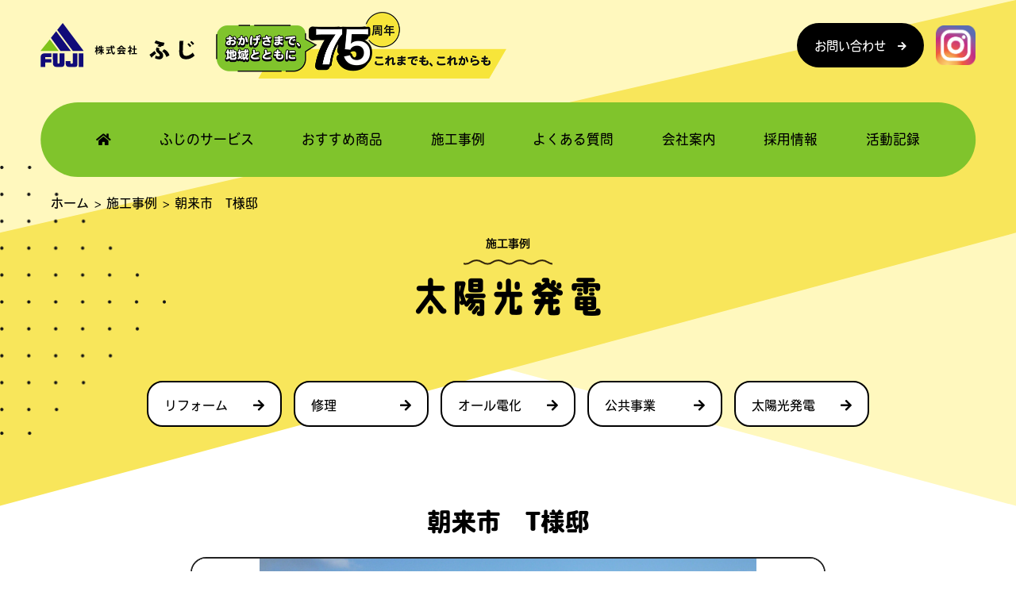

--- FILE ---
content_type: text/html; charset=UTF-8
request_url: https://fuji-ootm.co.jp/works/170/
body_size: 39036
content:
<!doctype html>
<html lang="ja">
<head>
	<meta charset="UTF-8">
	<meta http-equiv="X-UA-Compatible" content="IE=edge">
	<meta name="viewport" content="width=device-width,initial-scale=1.0,user-scalable=yes">
    <meta name="thumbnail" content="https://fuji-ootm.co.jp/wp-content/themes/fuji/img/main_img.png">
    <link rel="icon" type="image/x-icon" href="https://fuji-ootm.co.jp/wp-content/themes/fuji/img/favicon.png">
	<script>
	  (function(d) {
		var config = {
		  kitId: 'leq1kcc',
		  scriptTimeout: 3000,
		  async: true
		},
		h=d.documentElement,t=setTimeout(function(){h.className=h.className.replace(/\bwf-loading\b/g,"")+" wf-inactive";},config.scriptTimeout),tk=d.createElement("script"),f=false,s=d.getElementsByTagName("script")[0],a;h.className+=" wf-loading";tk.src='https://use.typekit.net/'+config.kitId+'.js';tk.async=true;tk.onload=tk.onreadystatechange=function(){a=this.readyState;if(f||a&&a!="complete"&&a!="loaded")return;f=true;clearTimeout(t);try{Typekit.load(config)}catch(e){}};s.parentNode.insertBefore(tk,s)
	  })(document);
	</script>
	<meta name='robots' content='index, follow, max-image-preview:large, max-snippet:-1, max-video-preview:-1' />

	<!-- This site is optimized with the Yoast SEO plugin v20.8 - https://yoast.com/wordpress/plugins/seo/ -->
	<title>朝来市　T様邸 - 株式会社ふじ【株式会社ふじ】では但馬の新築・リフォームから太陽光発電、不動産事業まで幅広くお手伝いしています</title>
	<meta name="description" content="エコキュート、家庭用蓄電池、太陽光発電、新築・リフォーム工事(Ideal Planning)は兵庫県朝来市和田山にある株式会社ふじへお任せ下さい。" />
	<link rel="canonical" href="https://fuji-ootm.co.jp/works/170/" />
	<meta property="og:locale" content="ja_JP" />
	<meta property="og:type" content="article" />
	<meta property="og:title" content="朝来市　T様邸 - 株式会社ふじ【株式会社ふじ】では但馬の新築・リフォームから太陽光発電、不動産事業まで幅広くお手伝いしています" />
	<meta property="og:description" content="エコキュート、家庭用蓄電池、太陽光発電、新築・リフォーム工事(Ideal Planning)は兵庫県朝来市和田山にある株式会社ふじへお任せ下さい。" />
	<meta property="og:url" content="https://fuji-ootm.co.jp/works/170/" />
	<meta property="og:site_name" content="株式会社ふじ【株式会社ふじ】では但馬の新築・リフォームから太陽光発電、不動産事業まで幅広くお手伝いしています" />
	<meta property="og:image" content="https://fuji-ootm.co.jp/wp-content/uploads/2023/06/base038.jpeg" />
	<meta property="og:image:width" content="1024" />
	<meta property="og:image:height" content="768" />
	<meta property="og:image:type" content="image/jpeg" />
	<meta name="twitter:card" content="summary_large_image" />
	<script type="application/ld+json" class="yoast-schema-graph">{"@context":"https://schema.org","@graph":[{"@type":"WebPage","@id":"https://fuji-ootm.co.jp/works/170/","url":"https://fuji-ootm.co.jp/works/170/","name":"朝来市　T様邸 - 株式会社ふじ【株式会社ふじ】では但馬の新築・リフォームから太陽光発電、不動産事業まで幅広くお手伝いしています","isPartOf":{"@id":"https://fuji-ootm.co.jp/#website"},"primaryImageOfPage":{"@id":"https://fuji-ootm.co.jp/works/170/#primaryimage"},"image":{"@id":"https://fuji-ootm.co.jp/works/170/#primaryimage"},"thumbnailUrl":"https://fuji-ootm.co.jp/wp-content/uploads/2023/06/base038.jpeg","datePublished":"2023-06-15T00:24:17+00:00","dateModified":"2023-06-15T00:24:17+00:00","description":"エコキュート、家庭用蓄電池、太陽光発電、新築・リフォーム工事(Ideal Planning)は兵庫県朝来市和田山にある株式会社ふじへお任せ下さい。","breadcrumb":{"@id":"https://fuji-ootm.co.jp/works/170/#breadcrumb"},"inLanguage":"ja","potentialAction":[{"@type":"ReadAction","target":["https://fuji-ootm.co.jp/works/170/"]}]},{"@type":"ImageObject","inLanguage":"ja","@id":"https://fuji-ootm.co.jp/works/170/#primaryimage","url":"https://fuji-ootm.co.jp/wp-content/uploads/2023/06/base038.jpeg","contentUrl":"https://fuji-ootm.co.jp/wp-content/uploads/2023/06/base038.jpeg","width":1024,"height":768},{"@type":"BreadcrumbList","@id":"https://fuji-ootm.co.jp/works/170/#breadcrumb","itemListElement":[{"@type":"ListItem","position":1,"name":"ホーム","item":"https://fuji-ootm.co.jp/"},{"@type":"ListItem","position":2,"name":"施工事例","item":"https://fuji-ootm.co.jp/works/"},{"@type":"ListItem","position":3,"name":"朝来市　T様邸"}]},{"@type":"WebSite","@id":"https://fuji-ootm.co.jp/#website","url":"https://fuji-ootm.co.jp/","name":"株式会社ふじ【株式会社ふじ】では但馬の新築・リフォームから太陽光発電、不動産事業まで幅広くお手伝いしています","description":"エコキュート、家庭用蓄電池、太陽光発電、新築・リフォーム工事(Ideal Planning)は兵庫県朝来市和田山にある株式会社ふじへお任せ下さい。","publisher":{"@id":"https://fuji-ootm.co.jp/#organization"},"potentialAction":[{"@type":"SearchAction","target":{"@type":"EntryPoint","urlTemplate":"https://fuji-ootm.co.jp/?s={search_term_string}"},"query-input":"required name=search_term_string"}],"inLanguage":"ja"},{"@type":"Organization","@id":"https://fuji-ootm.co.jp/#organization","name":"株式会社ふじ","url":"https://fuji-ootm.co.jp/","logo":{"@type":"ImageObject","inLanguage":"ja","@id":"https://fuji-ootm.co.jp/#/schema/logo/image/","url":"https://fuji-ootm.co.jp/wp-content/uploads/2023/06/icon_logo.svg","contentUrl":"https://fuji-ootm.co.jp/wp-content/uploads/2023/06/icon_logo.svg","width":1,"height":1,"caption":"株式会社ふじ"},"image":{"@id":"https://fuji-ootm.co.jp/#/schema/logo/image/"}}]}</script>
	<!-- / Yoast SEO plugin. -->


<link rel='dns-prefetch' href='//ajax.googleapis.com' />
<link rel='dns-prefetch' href='//cdnjs.cloudflare.com' />
<link rel='dns-prefetch' href='//code.jquery.com' />
<link rel='dns-prefetch' href='//use.fontawesome.com' />
<link rel="alternate" type="application/rss+xml" title="株式会社ふじ【株式会社ふじ】では但馬の新築・リフォームから太陽光発電、不動産事業まで幅広くお手伝いしています &raquo; フィード" href="https://fuji-ootm.co.jp/feed/" />
<link rel="alternate" type="application/rss+xml" title="株式会社ふじ【株式会社ふじ】では但馬の新築・リフォームから太陽光発電、不動産事業まで幅広くお手伝いしています &raquo; コメントフィード" href="https://fuji-ootm.co.jp/comments/feed/" />
<link rel="alternate" title="oEmbed (JSON)" type="application/json+oembed" href="https://fuji-ootm.co.jp/wp-json/oembed/1.0/embed?url=https%3A%2F%2Ffuji-ootm.co.jp%2Fworks%2F170%2F" />
<link rel="alternate" title="oEmbed (XML)" type="text/xml+oembed" href="https://fuji-ootm.co.jp/wp-json/oembed/1.0/embed?url=https%3A%2F%2Ffuji-ootm.co.jp%2Fworks%2F170%2F&#038;format=xml" />
<style id='wp-img-auto-sizes-contain-inline-css'>
img:is([sizes=auto i],[sizes^="auto," i]){contain-intrinsic-size:3000px 1500px}
/*# sourceURL=wp-img-auto-sizes-contain-inline-css */
</style>
<style id='wp-emoji-styles-inline-css'>

	img.wp-smiley, img.emoji {
		display: inline !important;
		border: none !important;
		box-shadow: none !important;
		height: 1em !important;
		width: 1em !important;
		margin: 0 0.07em !important;
		vertical-align: -0.1em !important;
		background: none !important;
		padding: 0 !important;
	}
/*# sourceURL=wp-emoji-styles-inline-css */
</style>
<style id='wp-block-library-inline-css'>
:root{--wp-block-synced-color:#7a00df;--wp-block-synced-color--rgb:122,0,223;--wp-bound-block-color:var(--wp-block-synced-color);--wp-editor-canvas-background:#ddd;--wp-admin-theme-color:#007cba;--wp-admin-theme-color--rgb:0,124,186;--wp-admin-theme-color-darker-10:#006ba1;--wp-admin-theme-color-darker-10--rgb:0,107,160.5;--wp-admin-theme-color-darker-20:#005a87;--wp-admin-theme-color-darker-20--rgb:0,90,135;--wp-admin-border-width-focus:2px}@media (min-resolution:192dpi){:root{--wp-admin-border-width-focus:1.5px}}.wp-element-button{cursor:pointer}:root .has-very-light-gray-background-color{background-color:#eee}:root .has-very-dark-gray-background-color{background-color:#313131}:root .has-very-light-gray-color{color:#eee}:root .has-very-dark-gray-color{color:#313131}:root .has-vivid-green-cyan-to-vivid-cyan-blue-gradient-background{background:linear-gradient(135deg,#00d084,#0693e3)}:root .has-purple-crush-gradient-background{background:linear-gradient(135deg,#34e2e4,#4721fb 50%,#ab1dfe)}:root .has-hazy-dawn-gradient-background{background:linear-gradient(135deg,#faaca8,#dad0ec)}:root .has-subdued-olive-gradient-background{background:linear-gradient(135deg,#fafae1,#67a671)}:root .has-atomic-cream-gradient-background{background:linear-gradient(135deg,#fdd79a,#004a59)}:root .has-nightshade-gradient-background{background:linear-gradient(135deg,#330968,#31cdcf)}:root .has-midnight-gradient-background{background:linear-gradient(135deg,#020381,#2874fc)}:root{--wp--preset--font-size--normal:16px;--wp--preset--font-size--huge:42px}.has-regular-font-size{font-size:1em}.has-larger-font-size{font-size:2.625em}.has-normal-font-size{font-size:var(--wp--preset--font-size--normal)}.has-huge-font-size{font-size:var(--wp--preset--font-size--huge)}.has-text-align-center{text-align:center}.has-text-align-left{text-align:left}.has-text-align-right{text-align:right}.has-fit-text{white-space:nowrap!important}#end-resizable-editor-section{display:none}.aligncenter{clear:both}.items-justified-left{justify-content:flex-start}.items-justified-center{justify-content:center}.items-justified-right{justify-content:flex-end}.items-justified-space-between{justify-content:space-between}.screen-reader-text{border:0;clip-path:inset(50%);height:1px;margin:-1px;overflow:hidden;padding:0;position:absolute;width:1px;word-wrap:normal!important}.screen-reader-text:focus{background-color:#ddd;clip-path:none;color:#444;display:block;font-size:1em;height:auto;left:5px;line-height:normal;padding:15px 23px 14px;text-decoration:none;top:5px;width:auto;z-index:100000}html :where(.has-border-color){border-style:solid}html :where([style*=border-top-color]){border-top-style:solid}html :where([style*=border-right-color]){border-right-style:solid}html :where([style*=border-bottom-color]){border-bottom-style:solid}html :where([style*=border-left-color]){border-left-style:solid}html :where([style*=border-width]){border-style:solid}html :where([style*=border-top-width]){border-top-style:solid}html :where([style*=border-right-width]){border-right-style:solid}html :where([style*=border-bottom-width]){border-bottom-style:solid}html :where([style*=border-left-width]){border-left-style:solid}html :where(img[class*=wp-image-]){height:auto;max-width:100%}:where(figure){margin:0 0 1em}html :where(.is-position-sticky){--wp-admin--admin-bar--position-offset:var(--wp-admin--admin-bar--height,0px)}@media screen and (max-width:600px){html :where(.is-position-sticky){--wp-admin--admin-bar--position-offset:0px}}

/*# sourceURL=wp-block-library-inline-css */
</style><style id='global-styles-inline-css'>
:root{--wp--preset--aspect-ratio--square: 1;--wp--preset--aspect-ratio--4-3: 4/3;--wp--preset--aspect-ratio--3-4: 3/4;--wp--preset--aspect-ratio--3-2: 3/2;--wp--preset--aspect-ratio--2-3: 2/3;--wp--preset--aspect-ratio--16-9: 16/9;--wp--preset--aspect-ratio--9-16: 9/16;--wp--preset--color--black: #000000;--wp--preset--color--cyan-bluish-gray: #abb8c3;--wp--preset--color--white: #ffffff;--wp--preset--color--pale-pink: #f78da7;--wp--preset--color--vivid-red: #cf2e2e;--wp--preset--color--luminous-vivid-orange: #ff6900;--wp--preset--color--luminous-vivid-amber: #fcb900;--wp--preset--color--light-green-cyan: #7bdcb5;--wp--preset--color--vivid-green-cyan: #00d084;--wp--preset--color--pale-cyan-blue: #8ed1fc;--wp--preset--color--vivid-cyan-blue: #0693e3;--wp--preset--color--vivid-purple: #9b51e0;--wp--preset--gradient--vivid-cyan-blue-to-vivid-purple: linear-gradient(135deg,rgb(6,147,227) 0%,rgb(155,81,224) 100%);--wp--preset--gradient--light-green-cyan-to-vivid-green-cyan: linear-gradient(135deg,rgb(122,220,180) 0%,rgb(0,208,130) 100%);--wp--preset--gradient--luminous-vivid-amber-to-luminous-vivid-orange: linear-gradient(135deg,rgb(252,185,0) 0%,rgb(255,105,0) 100%);--wp--preset--gradient--luminous-vivid-orange-to-vivid-red: linear-gradient(135deg,rgb(255,105,0) 0%,rgb(207,46,46) 100%);--wp--preset--gradient--very-light-gray-to-cyan-bluish-gray: linear-gradient(135deg,rgb(238,238,238) 0%,rgb(169,184,195) 100%);--wp--preset--gradient--cool-to-warm-spectrum: linear-gradient(135deg,rgb(74,234,220) 0%,rgb(151,120,209) 20%,rgb(207,42,186) 40%,rgb(238,44,130) 60%,rgb(251,105,98) 80%,rgb(254,248,76) 100%);--wp--preset--gradient--blush-light-purple: linear-gradient(135deg,rgb(255,206,236) 0%,rgb(152,150,240) 100%);--wp--preset--gradient--blush-bordeaux: linear-gradient(135deg,rgb(254,205,165) 0%,rgb(254,45,45) 50%,rgb(107,0,62) 100%);--wp--preset--gradient--luminous-dusk: linear-gradient(135deg,rgb(255,203,112) 0%,rgb(199,81,192) 50%,rgb(65,88,208) 100%);--wp--preset--gradient--pale-ocean: linear-gradient(135deg,rgb(255,245,203) 0%,rgb(182,227,212) 50%,rgb(51,167,181) 100%);--wp--preset--gradient--electric-grass: linear-gradient(135deg,rgb(202,248,128) 0%,rgb(113,206,126) 100%);--wp--preset--gradient--midnight: linear-gradient(135deg,rgb(2,3,129) 0%,rgb(40,116,252) 100%);--wp--preset--font-size--small: 13px;--wp--preset--font-size--medium: 20px;--wp--preset--font-size--large: 36px;--wp--preset--font-size--x-large: 42px;--wp--preset--spacing--20: 0.44rem;--wp--preset--spacing--30: 0.67rem;--wp--preset--spacing--40: 1rem;--wp--preset--spacing--50: 1.5rem;--wp--preset--spacing--60: 2.25rem;--wp--preset--spacing--70: 3.38rem;--wp--preset--spacing--80: 5.06rem;--wp--preset--shadow--natural: 6px 6px 9px rgba(0, 0, 0, 0.2);--wp--preset--shadow--deep: 12px 12px 50px rgba(0, 0, 0, 0.4);--wp--preset--shadow--sharp: 6px 6px 0px rgba(0, 0, 0, 0.2);--wp--preset--shadow--outlined: 6px 6px 0px -3px rgb(255, 255, 255), 6px 6px rgb(0, 0, 0);--wp--preset--shadow--crisp: 6px 6px 0px rgb(0, 0, 0);}:where(.is-layout-flex){gap: 0.5em;}:where(.is-layout-grid){gap: 0.5em;}body .is-layout-flex{display: flex;}.is-layout-flex{flex-wrap: wrap;align-items: center;}.is-layout-flex > :is(*, div){margin: 0;}body .is-layout-grid{display: grid;}.is-layout-grid > :is(*, div){margin: 0;}:where(.wp-block-columns.is-layout-flex){gap: 2em;}:where(.wp-block-columns.is-layout-grid){gap: 2em;}:where(.wp-block-post-template.is-layout-flex){gap: 1.25em;}:where(.wp-block-post-template.is-layout-grid){gap: 1.25em;}.has-black-color{color: var(--wp--preset--color--black) !important;}.has-cyan-bluish-gray-color{color: var(--wp--preset--color--cyan-bluish-gray) !important;}.has-white-color{color: var(--wp--preset--color--white) !important;}.has-pale-pink-color{color: var(--wp--preset--color--pale-pink) !important;}.has-vivid-red-color{color: var(--wp--preset--color--vivid-red) !important;}.has-luminous-vivid-orange-color{color: var(--wp--preset--color--luminous-vivid-orange) !important;}.has-luminous-vivid-amber-color{color: var(--wp--preset--color--luminous-vivid-amber) !important;}.has-light-green-cyan-color{color: var(--wp--preset--color--light-green-cyan) !important;}.has-vivid-green-cyan-color{color: var(--wp--preset--color--vivid-green-cyan) !important;}.has-pale-cyan-blue-color{color: var(--wp--preset--color--pale-cyan-blue) !important;}.has-vivid-cyan-blue-color{color: var(--wp--preset--color--vivid-cyan-blue) !important;}.has-vivid-purple-color{color: var(--wp--preset--color--vivid-purple) !important;}.has-black-background-color{background-color: var(--wp--preset--color--black) !important;}.has-cyan-bluish-gray-background-color{background-color: var(--wp--preset--color--cyan-bluish-gray) !important;}.has-white-background-color{background-color: var(--wp--preset--color--white) !important;}.has-pale-pink-background-color{background-color: var(--wp--preset--color--pale-pink) !important;}.has-vivid-red-background-color{background-color: var(--wp--preset--color--vivid-red) !important;}.has-luminous-vivid-orange-background-color{background-color: var(--wp--preset--color--luminous-vivid-orange) !important;}.has-luminous-vivid-amber-background-color{background-color: var(--wp--preset--color--luminous-vivid-amber) !important;}.has-light-green-cyan-background-color{background-color: var(--wp--preset--color--light-green-cyan) !important;}.has-vivid-green-cyan-background-color{background-color: var(--wp--preset--color--vivid-green-cyan) !important;}.has-pale-cyan-blue-background-color{background-color: var(--wp--preset--color--pale-cyan-blue) !important;}.has-vivid-cyan-blue-background-color{background-color: var(--wp--preset--color--vivid-cyan-blue) !important;}.has-vivid-purple-background-color{background-color: var(--wp--preset--color--vivid-purple) !important;}.has-black-border-color{border-color: var(--wp--preset--color--black) !important;}.has-cyan-bluish-gray-border-color{border-color: var(--wp--preset--color--cyan-bluish-gray) !important;}.has-white-border-color{border-color: var(--wp--preset--color--white) !important;}.has-pale-pink-border-color{border-color: var(--wp--preset--color--pale-pink) !important;}.has-vivid-red-border-color{border-color: var(--wp--preset--color--vivid-red) !important;}.has-luminous-vivid-orange-border-color{border-color: var(--wp--preset--color--luminous-vivid-orange) !important;}.has-luminous-vivid-amber-border-color{border-color: var(--wp--preset--color--luminous-vivid-amber) !important;}.has-light-green-cyan-border-color{border-color: var(--wp--preset--color--light-green-cyan) !important;}.has-vivid-green-cyan-border-color{border-color: var(--wp--preset--color--vivid-green-cyan) !important;}.has-pale-cyan-blue-border-color{border-color: var(--wp--preset--color--pale-cyan-blue) !important;}.has-vivid-cyan-blue-border-color{border-color: var(--wp--preset--color--vivid-cyan-blue) !important;}.has-vivid-purple-border-color{border-color: var(--wp--preset--color--vivid-purple) !important;}.has-vivid-cyan-blue-to-vivid-purple-gradient-background{background: var(--wp--preset--gradient--vivid-cyan-blue-to-vivid-purple) !important;}.has-light-green-cyan-to-vivid-green-cyan-gradient-background{background: var(--wp--preset--gradient--light-green-cyan-to-vivid-green-cyan) !important;}.has-luminous-vivid-amber-to-luminous-vivid-orange-gradient-background{background: var(--wp--preset--gradient--luminous-vivid-amber-to-luminous-vivid-orange) !important;}.has-luminous-vivid-orange-to-vivid-red-gradient-background{background: var(--wp--preset--gradient--luminous-vivid-orange-to-vivid-red) !important;}.has-very-light-gray-to-cyan-bluish-gray-gradient-background{background: var(--wp--preset--gradient--very-light-gray-to-cyan-bluish-gray) !important;}.has-cool-to-warm-spectrum-gradient-background{background: var(--wp--preset--gradient--cool-to-warm-spectrum) !important;}.has-blush-light-purple-gradient-background{background: var(--wp--preset--gradient--blush-light-purple) !important;}.has-blush-bordeaux-gradient-background{background: var(--wp--preset--gradient--blush-bordeaux) !important;}.has-luminous-dusk-gradient-background{background: var(--wp--preset--gradient--luminous-dusk) !important;}.has-pale-ocean-gradient-background{background: var(--wp--preset--gradient--pale-ocean) !important;}.has-electric-grass-gradient-background{background: var(--wp--preset--gradient--electric-grass) !important;}.has-midnight-gradient-background{background: var(--wp--preset--gradient--midnight) !important;}.has-small-font-size{font-size: var(--wp--preset--font-size--small) !important;}.has-medium-font-size{font-size: var(--wp--preset--font-size--medium) !important;}.has-large-font-size{font-size: var(--wp--preset--font-size--large) !important;}.has-x-large-font-size{font-size: var(--wp--preset--font-size--x-large) !important;}
/*# sourceURL=global-styles-inline-css */
</style>

<style id='classic-theme-styles-inline-css'>
/*! This file is auto-generated */
.wp-block-button__link{color:#fff;background-color:#32373c;border-radius:9999px;box-shadow:none;text-decoration:none;padding:calc(.667em + 2px) calc(1.333em + 2px);font-size:1.125em}.wp-block-file__button{background:#32373c;color:#fff;text-decoration:none}
/*# sourceURL=/wp-includes/css/classic-themes.min.css */
</style>
<link rel='stylesheet' id='wp-pagenavi-css' href='https://fuji-ootm.co.jp/wp-content/plugins/wp-pagenavi/pagenavi-css.css?ver=2.70' media='all' />
<link rel='stylesheet' id='fuji-style-css' href='https://fuji-ootm.co.jp/wp-content/themes/fuji/style.css?ver=1.0.0' media='all' />
<link rel='stylesheet' id='fontawesome-css' href='https://use.fontawesome.com/releases/v5.12.1/css/all.css' media='all' />
<link rel='stylesheet' id='swiper-css' href='https://fuji-ootm.co.jp/wp-content/themes/fuji/js/swiper.css' media='all' />
<link rel='stylesheet' id='ui-css' href='https://code.jquery.com/ui/1.12.1/themes/smoothness/jquery-ui.css' media='all' />
<script src="https://ajax.googleapis.com/ajax/libs/jquery/1.11.3/jquery.min.js?ver=1.11.3" id="jquery-js"></script>
<script src="https://cdnjs.cloudflare.com/ajax/libs/jquery-easing/1.4.1/jquery.easing.min.js" id="easing-js"></script>
<script src="https://code.jquery.com/jquery-migrate-1.2.1.min.js" id="migrate-js"></script>
<script src="https://fuji-ootm.co.jp/wp-content/themes/fuji/js/swiper.js?ver=6.9" id="swiper-js"></script>
<script src="https://cdnjs.cloudflare.com/ajax/libs/jqueryui/1.12.1/jquery-ui.min.js" id="ui-js"></script>
<script src="https://ajax.googleapis.com/ajax/libs/jqueryui/1/i18n/jquery.ui.datepicker-ja.min.js" id="datepicker-js"></script>
<link rel="https://api.w.org/" href="https://fuji-ootm.co.jp/wp-json/" /><link rel="alternate" title="JSON" type="application/json" href="https://fuji-ootm.co.jp/wp-json/wp/v2/works/170" /><link rel="EditURI" type="application/rsd+xml" title="RSD" href="https://fuji-ootm.co.jp/xmlrpc.php?rsd" />
<meta name="generator" content="WordPress 6.9" />
<link rel='shortlink' href='https://fuji-ootm.co.jp/?p=170' />
<link rel="icon" href="https://fuji-ootm.co.jp/wp-content/uploads/2023/06/cropped-favicon-32x32.png" sizes="32x32" />
<link rel="icon" href="https://fuji-ootm.co.jp/wp-content/uploads/2023/06/cropped-favicon-192x192.png" sizes="192x192" />
<link rel="apple-touch-icon" href="https://fuji-ootm.co.jp/wp-content/uploads/2023/06/cropped-favicon-180x180.png" />
<meta name="msapplication-TileImage" content="https://fuji-ootm.co.jp/wp-content/uploads/2023/06/cropped-favicon-270x270.png" />
    <!-- Google tag (gtag.js) -->
	<script async src="https://www.googletagmanager.com/gtag/js?id=G-2D2QHPVGBV"></script>
	<script>
	  window.dataLayer = window.dataLayer || [];
	  function gtag(){dataLayer.push(arguments);}
	  gtag('js', new Date());

	  gtag('config', 'G-2D2QHPVGBV');
	</script>
</head>
<body class="wp-singular works-template-default single single-works postid-170 wp-theme-fuji">
<header id="header" class="hmbg_wrap second_head_wrap">
	<div class="h_inner">
		<div class="h_logo">
						<div class="logo">
				<a href="https://fuji-ootm.co.jp/">
					<picture>
					  <source media="(max-width:850px)" srcset="https://fuji-ootm.co.jp/wp-content/themes/fuji/img/logo_sp.svg">
					  <img src="https://fuji-ootm.co.jp/wp-content/themes/fuji/img/logo.svg" alt="株式会社ふじ">
					</picture>
				</a>
			</div>
						<div class="h_anniversary">
				<picture>
					<source media="(max-width:850px)" srcset="https://fuji-ootm.co.jp/wp-content/themes/fuji/img/anniversary_sp.png">
					<img src="https://fuji-ootm.co.jp/wp-content/themes/fuji/img/anniversary.png" alt="おかげさまで、地域とともに75周年 これまでも、これからも">	
				</picture>
			</div>	
		</div>
		<div class="h_btn">
			<a href="https://fuji-ootm.co.jp/contact" class="btn1">お問い合わせ</a>
			<a href="https://www.instagram.com/kabufujii/" target="_blank" class="insta"><img src="https://fuji-ootm.co.jp/wp-content/themes/fuji/img/icon_insta.svg" alt="Instagram"></a>
		</div>
		<div class="gnav_hmbg hmbg_btn">
            <div class="hmbg_inner">
            </div>
            <span>MENU</span>
        </div>
	</div>
		<nav id="gnav">
		<ul class="gnav_li">
			<li><a href="https://fuji-ootm.co.jp/"><i class="fas fa-home"></i></a></li>
									<li>
				<a href="https://fuji-ootm.co.jp/service">ふじのサービス</a>
				<div class="gnav_inner left">
					<ul class="gnav_inner_li">
												<li>
							<a href="https://fuji-ootm.co.jp/service/%e7%b5%a6%e6%8e%92%e6%b0%b4/">
								<img src="https://fuji-ootm.co.jp/wp-content/uploads/2024/06/icon_service_sink.png" alt="">								<span>給排水<b>衛</b>生設備</span>
							</a>
						</li>
												<li>
							<a href="https://fuji-ootm.co.jp/service/ecocute/">
								<img src="https://fuji-ootm.co.jp/wp-content/uploads/2023/06/icon_service_ecocute.png" alt="">								<span>エコキュート</span>
							</a>
						</li>
												<li>
							<a href="https://fuji-ootm.co.jp/service/reform/">
								<img src="https://fuji-ootm.co.jp/wp-content/uploads/2023/06/icon_service_reform.png" alt="">								<span>リフォーム</span>
							</a>
						</li>
												<li>
							<a href="https://fuji-ootm.co.jp/service/solar-power/">
								<img src="https://fuji-ootm.co.jp/wp-content/uploads/2023/06/icon_service_solar.png" alt="">								<span>太陽光発電</span>
							</a>
						</li>
												<li>
							<a href="https://fuji-ootm.co.jp/service/public-facility/">
								<img src="https://fuji-ootm.co.jp/wp-content/uploads/2023/06/icon_service_public.png" alt="">								<span>公共施設</span>
							</a>
						</li>
											</ul>
				</div>
			</li>
						<li><a href="https://fuji-ootm.co.jp/recommend">おすすめ商品</a></li>
			<li><a href="https://fuji-ootm.co.jp/works">施工事例</a></li>
			<li><a href="https://fuji-ootm.co.jp/faq">よくある質問</a></li>
			<li><a href="https://fuji-ootm.co.jp/company">会社案内</a></li>
			<li><a href="https://fuji-ootm.co.jp/recruit">採用情報</a></li>
			<li><a href="https://fuji-ootm.co.jp/report">活動記録</a></li>
		</ul>
	</nav>
	<div class="second_head">
	<div class="breadcrumbs_wrap">
				<p id="breadcrumbs"><span><span><a href="https://fuji-ootm.co.jp/">ホーム</a></span> &gt; <span><a href="https://fuji-ootm.co.jp/works/">施工事例</a></span> &gt; <span class="breadcrumb_last" aria-current="page">朝来市　T様邸</span></span></p>			</div>
		<h1 class="head1"><span>施工事例</span>太陽光発電</h1>
			<ul class="category_li">
				<li><a href="https://fuji-ootm.co.jp/works-cat/reform/">リフォーム</a></li>
				<li><a href="https://fuji-ootm.co.jp/works-cat/repair/">修理</a></li>
				<li><a href="https://fuji-ootm.co.jp/works-cat/all-electric/">オール電化</a></li>
				<li><a href="https://fuji-ootm.co.jp/works-cat/public/">公共事業</a></li>
				<li><a href="https://fuji-ootm.co.jp/works-cat/solar/">太陽光発電</a></li>
			</ul>
	</div>
	<nav id="sp_nav">
        <div class="sp_nav_inner">
            <ul class="sp_nav_li">
												<li class="acc-wrap">
					<span class="acc-btn"><a href="https://fuji-ootm.co.jp/service">ふじのサービス</a></span>
					<div class="sp_inner acc-cont">
						<ul class="sp_inner_li">
														<li><a href="https://fuji-ootm.co.jp/service/%e7%b5%a6%e6%8e%92%e6%b0%b4/">給排水<b>衛</b>生設備</a></li>
														<li><a href="https://fuji-ootm.co.jp/service/ecocute/">エコキュート</a></li>
														<li><a href="https://fuji-ootm.co.jp/service/reform/">リフォーム</a></li>
														<li><a href="https://fuji-ootm.co.jp/service/solar-power/">太陽光発電</a></li>
														<li><a href="https://fuji-ootm.co.jp/service/public-facility/">公共施設</a></li>
													</ul>
					</div>
				</li>
								<li><a href="https://fuji-ootm.co.jp/recommend">おすすめ商品</a></li>
				<li><a href="https://fuji-ootm.co.jp/works">施工事例</a></li>
				<li><a href="https://fuji-ootm.co.jp/faq">よくある質問</a></li>
				<li><a href="https://fuji-ootm.co.jp/company">会社案内</a></li>
				<li><a href="https://fuji-ootm.co.jp/recruit">採用情報</a></li>
				<li><a href="https://fuji-ootm.co.jp/report">活動記録</a></li>
            </ul>
            <div class="sp_nav_btn">
				<a href="https://fuji-ootm.co.jp/contact" class="tac">お問い合わせ</a>
				<a href="https://www.instagram.com/kabufujii/" target="_blank" class="insta"><i class="fab fa-instagram"></i></a>
			</div>
        </div>
    </nav>
</header>
<div class="wrapper">
		<div class="tac_btn">
		<div class="tac_btn_wrap">
						<p class="btn phone"><span>079-672-3248<br><small>電話での問合せ(平日8:00-17:00)</small></span></p>
						<a href="https://fuji-ootm.co.jp/contact" class="btn mail"><span>メールでの<br>問合せ・見積り依頼</span></a>
		</div>
	</div>
	<div class="page_temp works_single">
			<div class="works_single_top">
			<h3 class="tit">朝来市　T様邸</h3>
			<div class="slide">
								<div class="swiper-container works_single_slide">
					<div class="swiper-wrapper">
												<div class="swiper-slide">
							<div class="post_img tate">
								<img src="https://fuji-ootm.co.jp/wp-content/uploads/2023/06/base038.jpeg" alt="">
							</div>
						</div>
						 					</div>
				</div>
											</div>
			<div class="post_cont">
							</div>
		</div>
			</div>
</div>
</div> <!--/.wrapper-->
<div class="pagetop" id="back-top"><a href="#"><i class="fas fa-arrow-up"></i></a></div>
<footer id="footer">
	<div class="f_inner">
		<a href="https://fuji-ootm.co.jp/" class="f_logo">
			<img src="https://fuji-ootm.co.jp/wp-content/themes/fuji/img/icon_logo.svg" alt="FUJI">
			<p>総合建設業　株式会社ふじ</p>
		</a>
		<p class="f_address"><span class="code">〒669-5202</span>兵庫県朝来市和田山町東谷４丁目５番地<br>TEL.<span class="tel">079-672-3248</span>　FAX.079-672-5630</p>
		<div class="f_link">
			<a href="https://fuji-ootm.co.jp/privacy-policy">プライバシーポリシー</a>
			<hr>
			<a href="https://fuji-ootm.co.jp/link">リンク集</a>
		</div>
	</div>
	<small class="copyright">Copyright © FUJI Co ,. Ltd All Rights Reserved</small>
</footer>
<script type="speculationrules">
{"prefetch":[{"source":"document","where":{"and":[{"href_matches":"/*"},{"not":{"href_matches":["/wp-*.php","/wp-admin/*","/wp-content/uploads/*","/wp-content/*","/wp-content/plugins/*","/wp-content/themes/fuji/*","/*\\?(.+)"]}},{"not":{"selector_matches":"a[rel~=\"nofollow\"]"}},{"not":{"selector_matches":".no-prefetch, .no-prefetch a"}}]},"eagerness":"conservative"}]}
</script>
<script src="https://fuji-ootm.co.jp/wp-content/themes/fuji/js/navigation.js?ver=1.0.0" id="fuji-navigation-js"></script>
<script id="wp-emoji-settings" type="application/json">
{"baseUrl":"https://s.w.org/images/core/emoji/17.0.2/72x72/","ext":".png","svgUrl":"https://s.w.org/images/core/emoji/17.0.2/svg/","svgExt":".svg","source":{"concatemoji":"https://fuji-ootm.co.jp/wp-includes/js/wp-emoji-release.min.js?ver=6.9"}}
</script>
<script type="module">
/*! This file is auto-generated */
const a=JSON.parse(document.getElementById("wp-emoji-settings").textContent),o=(window._wpemojiSettings=a,"wpEmojiSettingsSupports"),s=["flag","emoji"];function i(e){try{var t={supportTests:e,timestamp:(new Date).valueOf()};sessionStorage.setItem(o,JSON.stringify(t))}catch(e){}}function c(e,t,n){e.clearRect(0,0,e.canvas.width,e.canvas.height),e.fillText(t,0,0);t=new Uint32Array(e.getImageData(0,0,e.canvas.width,e.canvas.height).data);e.clearRect(0,0,e.canvas.width,e.canvas.height),e.fillText(n,0,0);const a=new Uint32Array(e.getImageData(0,0,e.canvas.width,e.canvas.height).data);return t.every((e,t)=>e===a[t])}function p(e,t){e.clearRect(0,0,e.canvas.width,e.canvas.height),e.fillText(t,0,0);var n=e.getImageData(16,16,1,1);for(let e=0;e<n.data.length;e++)if(0!==n.data[e])return!1;return!0}function u(e,t,n,a){switch(t){case"flag":return n(e,"\ud83c\udff3\ufe0f\u200d\u26a7\ufe0f","\ud83c\udff3\ufe0f\u200b\u26a7\ufe0f")?!1:!n(e,"\ud83c\udde8\ud83c\uddf6","\ud83c\udde8\u200b\ud83c\uddf6")&&!n(e,"\ud83c\udff4\udb40\udc67\udb40\udc62\udb40\udc65\udb40\udc6e\udb40\udc67\udb40\udc7f","\ud83c\udff4\u200b\udb40\udc67\u200b\udb40\udc62\u200b\udb40\udc65\u200b\udb40\udc6e\u200b\udb40\udc67\u200b\udb40\udc7f");case"emoji":return!a(e,"\ud83e\u1fac8")}return!1}function f(e,t,n,a){let r;const o=(r="undefined"!=typeof WorkerGlobalScope&&self instanceof WorkerGlobalScope?new OffscreenCanvas(300,150):document.createElement("canvas")).getContext("2d",{willReadFrequently:!0}),s=(o.textBaseline="top",o.font="600 32px Arial",{});return e.forEach(e=>{s[e]=t(o,e,n,a)}),s}function r(e){var t=document.createElement("script");t.src=e,t.defer=!0,document.head.appendChild(t)}a.supports={everything:!0,everythingExceptFlag:!0},new Promise(t=>{let n=function(){try{var e=JSON.parse(sessionStorage.getItem(o));if("object"==typeof e&&"number"==typeof e.timestamp&&(new Date).valueOf()<e.timestamp+604800&&"object"==typeof e.supportTests)return e.supportTests}catch(e){}return null}();if(!n){if("undefined"!=typeof Worker&&"undefined"!=typeof OffscreenCanvas&&"undefined"!=typeof URL&&URL.createObjectURL&&"undefined"!=typeof Blob)try{var e="postMessage("+f.toString()+"("+[JSON.stringify(s),u.toString(),c.toString(),p.toString()].join(",")+"));",a=new Blob([e],{type:"text/javascript"});const r=new Worker(URL.createObjectURL(a),{name:"wpTestEmojiSupports"});return void(r.onmessage=e=>{i(n=e.data),r.terminate(),t(n)})}catch(e){}i(n=f(s,u,c,p))}t(n)}).then(e=>{for(const n in e)a.supports[n]=e[n],a.supports.everything=a.supports.everything&&a.supports[n],"flag"!==n&&(a.supports.everythingExceptFlag=a.supports.everythingExceptFlag&&a.supports[n]);var t;a.supports.everythingExceptFlag=a.supports.everythingExceptFlag&&!a.supports.flag,a.supports.everything||((t=a.source||{}).concatemoji?r(t.concatemoji):t.wpemoji&&t.twemoji&&(r(t.twemoji),r(t.wpemoji)))});
//# sourceURL=https://fuji-ootm.co.jp/wp-includes/js/wp-emoji-loader.min.js
</script>
<script src="https://fuji-ootm.co.jp/wp-content/themes/fuji/js/budouX.js"></script>
<script>
$(window).on('load scroll', function(){
	var nav_top = $('#gnav').offset().top;
	var scroll = $(this).scrollTop();
	if(scroll >= nav_top){
		$('#gnav').addClass('nav_fixed');
	}else{
		$('#gnav').removeClass('nav_fixed');
	}
});
	
$(window).on('load resize', function(){
    var h_h = $('.h_inner').height();
    $('.h_pt').css('padding-top', h_h);
});

$(window).on('load scroll', function(){
	var wrapper = $('.wrapper').offset().top;
	var scroll = $(window).scrollTop(); 
	if(scroll > wrapper){
		$('.tac_btn').fadeIn(300);	
	}else{
		$('.tac_btn').fadeOut(300);	
	}
});
	
$('.hmbg_btn').click(function(){
    $('.hmbg_wrap').toggleClass('open');
    $('body').toggleClass('hmbg_open');
});

$('.sp_nav_li > li').each(function(i){
    var anm = .1*i;
    $(this).css('transition-delay', anm+'s');
});

$( function () {
	$( "#back-top" ).hide(), $( function () {
		$( window ).scroll( function () {
			$( this ).scrollTop() > 0 ? $( ".pagetop" ).fadeIn() : $( ".pagetop" ).fadeOut()
		} ), $( "#back-top a" ).click( function () {
			return $( "body,html" ).animate( {
				scrollTop: 0
			}, 800, "easeOutExpo" ), !1
		} )
	} )
} )
$( window ).on( "load", function () {
	var t = $( location ).attr( "href" );
	if ( t.indexOf( "?id=" ) != -1 ) {
		var o = t.split( "?id=" ),
			n = $( "#" + o[ o.length - 1 ] );
		if ( n.length ) {
			var i = n.offset().top;
			$( "html, body" ).animate( {
				scrollTop: i
			}, 800 )
		}
	}
} )

if ( navigator . userAgent . match( /(iPhone|iPad|iPod|Android)/ ) ) {
	$( function () {
		$( '.tel' ) . each( function () {
			var str = $( this ) . html();
			$( this ) . html( $( '<a>' ) . attr( 'href', 'tel:' + $( this ) . text() . replace( /-/g, '' ) ) . append( str + '</a>' ) );
		} );
	} );
}
	
jQuery(function(){
    var windowWidth = $(window).width();
    var headerHight =110; 
    jQuery('a[href^=#]').click(function() {
    var href= jQuery(this).attr("href");
    var target = jQuery(href == "#" || href == "" ? 'html' : href);
    var position = target.offset().top-headerHight;
    jQuery('body,html').animate({scrollTop:position});
    return false;
   });
});

    
var accordion = $( ".acc-wrap" );
	accordion.each( function () {
		var noTargetAccordion = $( this ).siblings( accordion );
		$( this ).find( ".acc-btn" ).click( function () {
			$( this ).next( ".acc-cont" ).slideToggle();
			$( this ).toggleClass( "acc-open" );
			noTargetAccordion.find( ".acc-cont" ).slideUp();
			noTargetAccordion.find( ".acc-btn" ).removeClass( "acc-open" );
		} );
	} );
    
window.MSInputMethodContext && document.documentMode && document.write('<script src="https://fuji-ootm.co.jp/wp-content/themes/fuji/js/ie11CustomProperties.js"><\/script>');

setTimeout(function(){
	if (document.getElementsByTagName("html")[0].classList.contains('wf-active') != true) {
        document.getElementsByTagName("html")[0].classList.add('loading-delay');
    }
}, 3000);
	

$(function(){
    $(window).scroll(function (){
        $('.scrl_anm').each(function(){
            var wscroll = $(window).scrollTop();
            var wh = $(window).height();
            var w = wscroll + wh;
            var bscroll = $(this).offset().top;
			var w_w = $(window).width();
            if(w_w < 767){
               var bh = $(this).height() * .3; 
            }else{
               var bh = $(this).height() * .5;  
            }
            var b = bscroll + bh;
            if(w > b){
                $(this).addClass('show');
            }
            if(767 > w_w){
                var img_s = $(this).find('.img').offset().top;
                var img_h = $(this).find('.img').height() * .3;
                var img = img_s + img_h;
                if(w > img){
                    $(this).find('.img').addClass('show');
                }
            }
        });
    });
});
//--common--
    
var thumbs = [
		'https://fuji-ootm.co.jp/wp-content/uploads/2023/06/base038-550x413.jpeg',
	];
var swiper = new Swiper(".works_single_slide", {
	loop: true,
	slidesPerView: 1,
	speed: 800,
	effect: "fade",
	autoplay: {
		delay: 5000,
		disableOnInteraction: false,
	},
	pagination: {
		el: ".works_single_pn",
		clickable: true,
		renderBullet: function (index, className) {
			return '<span class="' + className + '" style="background-image:url('+ thumbs[index] +');"></span>';
		},
	},
});

	

	
	
</script>
</body>
</html>


--- FILE ---
content_type: text/css
request_url: https://fuji-ootm.co.jp/wp-content/themes/fuji/style.css?ver=1.0.0
body_size: 79204
content:
@charset "UTF-8";

@import url("./css/reset.css");
@import url("./css/contact.css");
@import url("./css/single.css");
@import url("./css/policy.css");

:root {
    --c_yellow: #FFF8BE;
    --d_yellow: #F8E65B;
    --c_green: #80C42C;
    --gothic: hiragino-kaku-gothic-pron, sans-serif;
    --heisei: heisei-maru-gothic-std, sans-serif;
    --kokoro: ab-kokoro-no3, sans-serif;
	--kokoro1: ab-kokoro-no1, sans-serif;
    --fz12: clamp(1rem, .8vw, 1.2rem);
	--fz15: clamp(1.3rem, 1vw, 1.5rem);
	--fz16: clamp(1.3rem, 1.1vw, 1.6rem);
    --fz17: clamp(1.4rem, 1.2vw, 1.7rem);
    --fz18: clamp(1.5rem, 1.3vw, 1.8rem);
	--fz20: clamp(1.6rem, 1.4vw, 2rem);
	--fz21: clamp(1.6rem, 1.5vw, 2.1rem);
	--fz24: clamp(1.7rem, 1.7vw, 2.4rem);
	--fz25: clamp(1.8rem, 1.8vw, 2.5rem);
    --fz30: clamp(2rem, 2.1vw, 3rem);
	--fz31: clamp(2rem, 2.2vw, 3.1rem);
	--fz32: clamp(2.1rem, 2.3vw, 3.2rem);
	--fz34: clamp(2.2rem, 2.4vw, 3.4rem);
	--fz45: clamp(2.8rem, 3.3vw, 4.5rem);
	--fz48: clamp(3rem, 3.5vw, 4.8rem);
	--fz52: clamp(3.3rem, 3.8vw, 5.2rem);
	--fz58: clamp(3.8rem, 4.2vw, 5.8rem);
}

@font-face {
}

html {
    font-size: 62.5%;
	visibility: hidden;
}
html.wf-active,　html.loading-delay {
    visibility: visible;
}
body {
    color: #000;
    font-size: 1.6rem;
    font-family: var(--heisei);
    font-weight: 400;
    letter-spacing: 0;
    line-height: 1.5;
    background: #fff;
}
body.bg_yellow {
    background: var(--c_yellow);
}
.post_img {
    position: relative;
    width: 100%;
    height: auto;
	background: #fff;
    overflow: hidden;
    z-index: 1;
}
.post_img img {
    position: absolute;
    top: 50%;
    left: 50%;
    width: 100%;
    height: 100%;
    object-fit: cover;
    transform: translate(-50%, -50%);
}
.post_img.yoko img {
	width: 100%;
	height: auto;
}
.post_img.tate img {
	width: auto;
	height: 100%;
}
a.post_img {
    display: block;
}
a.post_img img {
    transition: all .3s ease;
}
a.post_img:hover img {
    transform: translate(-50%, -50%) scale(1.03);
}
.txt {
    width: 100%;
}
.txt.center {
    text-align: center;
}
.acc-cont {
	display: none;
}
@media only screen and (max-width: 767px) {
	body {
		font-size: 1.3rem;
	}
}
/*//common*/

/*pagetop*/
.pagetop {
    bottom: 60px;
    position: fixed;
    right: 20px;
    z-index: 998 !important;
}
.pagetop > a {
    display: flex;
    justify-content: center;
    align-items: center;
    width: 50px;
    height: 50px;
    color: #fff;
    font-size: 1.3rem;
    background-color: #000;
    border: 2px solid #000;
    border-radius: 50%;
    transition: all .3s ease;
    box-sizing: border-box;
}
.pagetop > a:hover {
    color: #000;
    background-color: #fff;
}
@media only screen and (max-width: 767px) {
	.pagetop {
		right: 15px;
	}
}
/*//pagetop*/


/*header*/
#header {
    width: 100%;
}
.h_inner {
	position: relative;
    display: flex;
    justify-content: space-between;
    align-items: center;
    max-width: 1270px;
    width: 92%;
	padding: 15px 0;
    margin: auto;
	z-index: 99;
}
.h_logo {
    display: flex;
    justify-content: flex-start;
    align-items: center;
    width: auto;
}
.h_btn {
    display: flex;
    justify-content: flex-end;
    align-items: center;
    width: auto;
}
.h_btn .btn1 {
	padding: 20px 20px 17px;
}
.logo {
    opacity: 1;
    width: 196px;
    margin-right: 25px;
    transition: all .3s ease;
}
.logo:hover {
    opacity: .6;
}
.h_aniversary {
    width: 366px;
}
.btn_wrap {
    display: flex;
    flex-wrap: wrap;
    justify-content: center;
    align-items: center;
    width: 100%;
}
.btn_wrap > a {
    margin: 0 10px 10px;
}
.btn1 {
    display: flex;
    justify-content: space-between;
    align-items: center;
    width: auto;
    padding: 25px;
    color: #fff;
    font-size: var(--fz17);
	line-height: 1;
    background: #000;
    border: 2px solid #000;
    border-radius: 9999px;
    transition: all .3s ease;
}
.btn1::after {
    content: '\f061';
    position: relative;
    right: 0;
	margin-left: 15px;
    font-size: .8em;
    font-family: "Font Awesome 5 Free";
    font-weight: 900;
	line-height: 1.3;
    transition: all .3s ease;
}
.btn1:hover::after {
    right: -5px;
}
.btn1:hover {
    color: #000;
    background: #fff;
}
.h_btn .insta {
    opacity: 1;
    width: 50px;
    margin-left: 15px;
    transition: all .3s ease;
}
.h_btn .insta:hover {
    opacity: .6;
}
#gnav {
	position: relative;
	margin-top: 5px;
}
#header #top_main + #gnav {
    margin-top: -10px;
}
.gnav_li {
    position: absolute;
	top: 10px;
	left: 50%;
    display: flex;
    justify-content: space-between;
    align-items: center;
	max-width: 1270px;
    width: 92%;
    padding: 0 2.5em;
    background: var(--c_green);
    border-radius: 9999px;
	list-style: none;
	transform: translateX(-50%);
	transition: all .3s ease;
	z-index: 99;
}
#gnav.nav_fixed .gnav_li {
	position: fixed;
}
.gnav_li > li {
    width: auto;
}
.gnav_li > li > a, .gnav_li > li > span {
    opacity: 1;
	position: relative;
    display: flex;
    justify-content: center;
    align-items: center;
    padding: 35px 30px;
    font-size: var(--fz18);
    transition: all .3s ease;
	cursor: pointer;
	z-index: 1;
}
.gnav_li > li > a::after {
    content: '';
    position: absolute;
    top: 50%;
    left: 50%;
    display: block;
    width: calc(100% - 60px);
    height: 2px;
    background: #000;
	transform: translate(-50%, .7em) scaleX(0);
    transform-origin: center center;
	transition: all .3s ease;
}
.gnav_li > li > a:hover::after {
	transform: translate(-50%, .7em) scaleX(1);
}
#gnav.nav_fixed .gnav_li > li > a, #gnav.nav_fixed .gnav_li > li > span {
	padding: 20px 30px;
}
.gnav_li > li > span::before, .gnav_li > li > span::after {
	content: '';
	opacity: 0;
    position: absolute;
    left: 50%;
    display: block;
    width: 0;
    height: 0;
	pointer-events: none;
	transform: translateX(-50%);
	transition: all .3s ease;
}
.gnav_li > li:hover > span::before, .gnav_li > li:hover > span::after {
	opacity: 1;
	pointer-events: auto;
}
.gnav_li > li > span::before {
	top: 100%;
    border-top: none;
    border-right: 12px solid transparent;
    border-bottom: 15px solid var(--c_green);
    border-left: 12px solid transparent;
}
.gnav_li > li > span::after {
    top: calc(100% + 7px);
    border-top: none;
    border-right: 7px solid transparent;
    border-bottom: 10px solid #fff;
    border-left: 7px solid transparent;
}
.gnav_inner {
	opacity: 0;
	position: absolute;
    top: 100%;
	max-width: 830px;
    width: 100%;
    padding: 10px;
	pointer-events: none;
	transition: all .3s ease;
}
.gnav_li > li:hover .gnav_inner {
	opacity: 1;
	pointer-events: auto;
}
.gnav_inner.left {
    left: 0;
}
.gnav_inner_li {
    display: flex;
	flex-wrap: wrap;
    justify-content: space-between;
    align-items: flex-end;
    width: auto;
    padding: 30px 2em;
    background: #fff;
    border: 5px solid var(--c_green);
    border-radius: 50px;
	list-style: none;
}
.gnav_inner_li > li {
    width: 23%;
	margin-bottom: 20px;
}
.gnav_inner_li a {
	opacity: 1;
	display: flex;
	flex-direction: column;
	justify-content: center;
	align-items: center;
	width: 100%;
	padding: 0 10px;
	line-height: 1;
	transition: all .3s ease;
}
.gnav_inner_li img {
	display: block;
	margin-bottom: 10px;
}
.gnav_inner_li a span {
	position: relative;
    font-size: var(--fz18);
}
.gnav_inner_li a span b {
	font-weight:normal;
}
.gnav_inner_li a span::after {
	content: '';
	position: absolute;
	top: calc(100% + 2px);
	left: 50%;
	display: block;
	width: 100%;
	height: 2px;
	background: #000;
	transform: translateX(-50%) scaleX(0);
	transform-origin: center center;
	transition: all .3s ease;
}
.gnav_inner_li a:hover span::after {
	transform: translateX(-50%) scaleX(1);
}
.h_anniversary {
    width: 366px;
}
.logo picture, .h_anniversary picture {
	display: block;
	width: 100%;
}
.hmbg_btn {
	flex-shrink: 0;
	position: fixed;
	top: 10px;
	right: 4%;
    display: none;
	flex-direction: column;
	justify-content: center;
	align-items: center;
	width: 73px;
	height: 73px;
	background: var(--c_green);
	border-radius: 50%;
    padding-top: 7px;
    cursor: pointer;
	z-index: 99;
}
.hmbg_inner {
    position: relative;
    width: 22px;
    height: 3px;
    margin-top: 7px;
	margin-right: 6px;
    margin-bottom: 7px;
    background-color: #000;
	border-radius: 9999px;
    transition: all .5s ease;
}
.hmbg_wrap.open .hmbg_inner {
    background-color: transparent;
	transform: rotate(360deg);
}
.hmbg_inner::before, .hmbg_inner::after {
    content: '';
    position: absolute;
    left: 0;
    display: block;
    width: 28px;
    height: 3px;
    background-color: #000;
	border-radius: 9999px;
}
.hmbg_inner::before {
    top: -7px;
    transition: all .5s ease;
}
.hmbg_inner::after {
    bottom: -7px;
    transition: all .5s ease;
}
.hmbg_wrap.open .hmbg_inner::before {
    transform: translateY(7px) rotate(45deg);
}
.hmbg_wrap.open .hmbg_inner::after {
    transform: translateY(-7px) rotate(-45deg);
}
.hmbg_btn > span {
    display: block;
	height: 1.2em;
    margin-top: 7px;
    font-size: .6em;
	font-family: var(--gothic);
	font-weight: 700;
	line-height: 1;
    text-align: center;
	transition: all .3s ease;
}
.hmbg_wrap.open .hmbg_btn > span {
    opacity: 0;
    height: 0;
}
body.hmbg_open {
    overflow: hidden;
}
#sp_nav {
    opacity: 0;
    position: fixed;
    top: 70px;
    left: 50%;
    width: 92%;
	max-height: 96vh;
	height: auto;
    padding: 30px 20px 35px;
    background-color: #fff;
	border-radius: 30px;
    box-shadow: 0 3px 10px #bbb;
    overflow: auto;
    pointer-events: none;
	transform: translateX(-50%);
    transition: all .5s ease;
	z-index: 99;
}
.sp_nav_li {
    max-width: 500px;
    width: 100%;
    margin: 0 auto 30px;
    list-style: none;
}
.sp_nav_li > li > a, .sp_nav_li > li > span {
    display: flex;
    justify-content: space-between;
    align-items: center;
    padding: 20px 0 15px;
    font-size: var(--fz25);
    font-weight: 300;
	line-height: 1;
    transition: all .3s ease;
}
.sp_nav_li > li > a::after {
	content: '\f061';
	font-size: .5em;
	font-family: "Font Awesome 5 Free";
	font-weight: 900;
}
.sp_nav_li > li > span {
	cursor: pointer;
}
.sp_nav_li > li > span::after {
	content: '\f078';
	font-size: .7em;
	font-family: "Font Awesome 5 Free";
	font-weight: 900;
	transition: all .3s ease;
}
.sp_nav_li > li > span.acc-open::after {
	content: '\f077';
}
.sp_nav_li a:hover {
    opacity: .6;
}
.sp_nav_li > li {
    border-bottom: 1px solid #707070;
}
.sp_nav_li li {
    opacity: 0;
    transition: all .5s ease;
    transform: translateY(20px);
}
.hmbg_wrap.open .sp_nav_li li {
    opacity: 1;
    transform: translateY(0);
}
.sp_inner_li {
	width: 100%;
	margin-bottom: 10px;
    list-style: none;
}
.sp_inner_li > li {
    padding-left: 1.5em;
}
.sp_inner_li > li > a {
	display: block;
	padding: 5px 0;
	font-size: var(--fz18);
}
.sp_nav_btn {
    display: flex;
    justify-content: space-between;
    align-items: center;
	max-width: 500px;
	width: 100%;
	margin: auto;
}
.sp_nav_btn .tac {
    padding: 20px;
    color: #fff;
    font-size: var(--fz25);
    line-height: 1;
    background: #000;
    border: 2px solid #000;
    border-radius: 25px;
	transition: all .3s ease;
}
.sp_nav_btn .tac:hover {
	color: #000;
	background: #fff;
}
.sp_nav_btn .insta {
    display: flex;
    justify-content: center;
    align-items: center;
    width: 64px;
    height: 64px;
    font-size: 3.5rem;
	background: #fff;
    border: 2px solid #000;
    border-radius: 50%;
	transition: all .3s ease;
}
.sp_nav_btn .insta:hover {
	color: #fff;
	background: #000;
}
.tac_btn {
	position: fixed;
	bottom: 130px;
	right: 20px;
	display: none;
	z-index: 99;
}
.tac_btn_wrap {
	display: flex;
	flex-direction: column;
    justify-content: flex-start;
    align-items: flex-end;
	width: auto;
}
.tac_btn_wrap > .btn {
    position: relative;
    display: flex;
    justify-content: flex-start;
    align-items: center;
	width: 100px;
    background: #fff;
	border: 4px dotted #000;
    border-radius: 9999px;
	transition: all .5s ease;
}
.tac_btn_wrap > .btn.phone:hover {
	width: 365px;
}
.tac_btn_wrap > .btn.mail:hover {
	width: 330px;
}
.tac_btn_wrap > .btn::before {
    content: '';
    flex-shrink: 0;
    display: flex;
    justify-content: center;
    align-items: center;
    width: 92px;
    height: 92px;
}
.tac_btn_wrap > .btn.phone::before {
    background: url("./img/icon_tel.svg") center center/53px auto no-repeat;
}
.tac_btn_wrap > .btn.mail::before {
    background: url("./img/icon_mail.svg") center center/53px auto no-repeat;
}
.tac_btn_wrap > .btn.mail {
	margin-top: 15px;
}
.tac_btn_wrap > .btn > span {
    opacity: 0;
    width: 0;
	height: 0;
    padding-right: 20px;
	margin-left: -5px;
	font-size: 2.2rem;
	white-space: nowrap;
    transition: all .5s ease;
	overflow: hidden;
}
.tac_btn_wrap > .btn:hover > span {
    opacity: 1;
	width: 100%;
	height: auto;
}
.tac_btn_wrap > .btn > span > small {
    font-size: .7em;
}
.tac_btn_wrap > .btn.phone > span {
	line-height: 1;
}
.tac_btn_wrap > .btn.mail > span {
	line-height: 1.3;
}
@media only screen and (max-width: 1270px) {
	.gnav_li {
		padding: 0 2em;
	}
	.gnav_li > li > a, .gnav_li > li > span {
		padding: 35px 20px;
	}
	#gnav.nav_fixed .gnav_li > li > a, #gnav.nav_fixed .gnav_li > li > span {
		padding: 20px;
	}
}
@media only screen and (max-width: 1024px) {
	#header #gnav {
		display: none;
	}
	.h_inner {
		padding: 5px 0 10px;
	}
	.h_btn {
		display: none;
	}
	.hmbg_btn {
		display: flex;
	}
	.hmbg_wrap.open #sp_nav {
        opacity: 1;
        pointer-events: auto;
    }
}
@media only screen and (max-width: 850px) {
    .logo {
        width: 83px;
        margin-right: 15px;
    }
    .h_anniversary {
        width: 166px;
    }
}
@media only screen and (max-width: 767px) {
	.tac_btn {
		right: 15px;
	}
	.tac_btn_wrap > .btn {
		width: 60px;
	}
	.tac_btn_wrap > .btn::before {
		width: 50px;
		height: 50px;
	}
	.tac_btn_wrap > .btn > span {
		margin-left: 0;
	}
	.tac_btn_wrap > .btn.phone > span {
		font-size: 1.6rem;
	}
	.tac_btn_wrap > .btn.mail > span {
		font-size: 1.4rem;
	}
	.tac_btn_wrap > .btn.phone:hover {
		width: 240px;
	}
	.tac_btn_wrap > .btn.mail:hover {
		width: 200px;
	}
	.tac_btn_wrap > .btn.phone::before {
		background: url("./img/icon_tel.svg") center center/26px auto no-repeat;
	}
	.tac_btn_wrap > .btn.mail::before {
		background: url("./img/icon_mail.svg") center center/30px auto no-repeat;
	}
	.tac_btn_wrap > .btn.mail {
		margin-top: 10px;
	}
}
@media only screen and (max-width: 550px) {
	.logo {
		width: 73px;
		margin-right: 10px;
	}
	.h_anniversary {
		width: 120px;
	}
}
/*//header*/

/*footer*/
#footer {
    position: relative;
    width: 100%;
    background: var(--c_yellow);
	z-index: 1;
}
.f_inner {
    display: flex;
    flex-direction: column;
    justify-content: flex-start;
    align-items: center;
    width: 100%;
    padding: 25px 1.5em 30px;
    text-align: center;
    background: var(--d_yellow);
}
.f_logo {
    opacity: 1;
    display: block;
    margin-bottom: 10px;
    transition: all .3s ease;
}
.f_logo:hover {
    opacity: 1;
}
.f_logo img {
    display: block;
    width: 55px;
    margin: 0 auto 15px;
}
.f_logo p {
    font-size: var(--fz17);
    font-weight: 700;
    line-height: 1;
}
.f_address {
    width: 100%;
    margin-bottom: 20px;
}
.f_address .code {
    margin-right: 1em;
}
.f_link {
    display: flex;
    justify-content: center;
    align-items: center;
}
.f_link a {
    opacity: 1;
    display: block;
    padding: 0 5px;
	line-height: 1;
    transition: all .3s ease;
}
.f_link hr {
    width: 1px;
    height: 1em;
    border: none;
    background: #000;
}
.f_link a:hover {
    opacity: .6;
}
.copyright {
    display: block;
    width: 100%;
    padding: 15px;
    font-size: var(--fz12);
    line-height: 1.3;
    text-align: center;
}
#footer::before {
    content: '';
    position: absolute;
    bottom: 98%;
    right: 6px;
    width: 95px;
    height: 100px;
    background: url("./img/figure_square_line.png") left bottom/765px auto no-repeat;
    transform: rotate(89deg) scale(1,-1);
	z-index: -1;
}
@media only screen and (max-width: 767px) {
	#footer::before {
		width: 65px;
		height: 75px;
	}
}
@media only screen and (max-width: 550px) {
	.f_address .code {
		display: block;
		margin-right: 0;
	}
	.copyright {
		padding: 10px;
	}
}
/*//footer*/

/*top*/
#top_main {
    position: relative;
    width: 100%;
	margin-top: -25px;
}
.top_main_wrap {
    position: relative;
	display: flex;
    flex-direction: row-reverse;
    justify-content: center;
    align-items: center;
    width: 100%;
}
.top_main_wrap::before {
    content: '';
    position: absolute;
	bottom: 0;
    right: 0;
    display: block;
    max-width: 970px;
    width: 100%;
	height: 97%;
    background: url("./img/top_main_back.png") left center/auto 100% no-repeat;
    z-index: 0;
}
#top_main .main_img {
    position: relative;
    width: 51%;
    margin-left: -1%;
	pointer-events: none;
    z-index: 2;
}
#top_main .main_img img {
    display: block;
    width: 100%;
	margin: -5px 0 5px;
}
#top_main .slide {
	position: relative;
    display: flex;
    justify-content: flex-end;
    align-items: center;
    width: 52%;
}
.swiper-container.top_slide {
    position: relative;
    width: 95%;
	margin-right: 0;
	background: #fff;
    box-shadow: 10px 10px 0 #000;
    border: 3px solid #431D06;
    border-radius: 20px;
}
.top_slide .swiper-slide a, .top_slide .swiper-slide span {
	opacity: 1;
	display: block;
	width: 100%;
	transition: all .3s ease;
}
.top_slide .swiper-slide a:hover {
	opacity: .6;
}
#top_main .slide .slide_arw {
    position: absolute;
    top: 50%;
	right: -30px;
	display: flex;
	justify-content: space-between;
	align-items: center;
	width: calc(95% + 60px);
    transform: translateY(-50%);
	z-index: 1;
}
.swiper-button-next.circle_black_next, .swiper-button-prev.circle_black_prev {
    position: relative;
    top: 0;
    left: 0;
    right: 0;
    display: flex;
    justify-content: center;
    align-items: center;
    width: 60px;
    height: 60px;
    margin-top: 0;
    background: #000;
    border-radius: 50%;
	transition: all .3s ease;
}
.swiper-button-next.circle_black_next:hover, .swiper-button-prev.circle_black_prev:hover {
	background: #333;
}
.swiper-button-next.circle_black_next::before, .swiper-button-prev.circle_black_prev::before {
	color: #fff;
	font-family: "Font Awesome 5 Free";
	font-weight: 900;
	line-height: 1;
}
.swiper-button-next.circle_black_next::before {
	content: '\f061';
}
.swiper-button-prev.circle_black_prev::before {
	content: '\f060';
}
#top_contents {
    position: relative;
    width: 100%;
    padding: 135px 0 50px;
}
.top_contents_li {
    display: flex;
    justify-content: space-between;
    align-items: flex-end;
    max-width: 890px;
    width: 92%;
    margin: auto;
}
.top_contents_li > li {
    display: flex;
    flex-direction: column;
    justify-content: flex-start;
    align-items: center;
    width: 29%;
}
.top_contents_li img {
    display: block;
	width: auto;
    margin-bottom: 20px;
}
.top_contents_li .head3 {
	margin-bottom: 10px;
    font-size: var(--fz30);
    font-family: var(--kokoro);
    line-height: 1.3;
    text-align: center;
}
.top_contents_li .txt {
    margin-bottom: 15px;
	font-size: var(--fz15);
    text-align: center;
}
.top_contents_li > li .btn1 {
	max-width: 245px;
	width: 90%;
}
#top_news {
    position: relative;
    display: flex;
    justify-content: space-between;
    align-items: center;
    max-width: 890px;
    width: 92%;
    padding: 45px 0;
    margin: 0 auto 80px;
}
#top_news::before, #top_news::after {
    content: '';
    position: absolute;
    left: 0;
    display: block;
    width: 100%;
    height: 16px;
    background: url("./img/figure_line_wave.png") center center/auto 100% no-repeat;
    overflow: hidden;
}
#top_news::before {
    top: 0;
}
#top_news::after {
    bottom: 0;
}
.top_news_h {
    flex-shrink: 0;
    width: 5em;
    font-size: 3.6rem;
}
.top_news_h .head2 {
    margin-bottom: 10px;
    font-weight: 700;
    line-height: 1;
    text-align: center;
}
.top_news_h .btn1 {
    width: 100%;
    padding: 15px 25px;
	margin: 0;
    font-size: var(--fz15);
}
.top_news_li {
    display: flex;
    justify-content: space-between;
    width: 100%;
    padding: 0 1.5em;
	list-style: none;
}
.top_news_li > li {
    width: 49%;
}
.top_news_li > li > a {
    display: flex;
    justify-content: space-between;
    align-items: flex-start;
    width: 100%;
	height: 100%;
    padding: 15px;
    background: #fff;
    border: 1px solid #000;
    border-radius: 10px;
	transition: all .3s ease;
}
.top_news_li > li > a:hover {
	background: #f2f2f2;
}
.top_news_li .img {
    flex-shrink: 0;
    width: 100px;
    margin-right: 15px;
}
.top_news_li .img img {
	display: block;
	width: 100%;
	height: auto;
}
.top_news_li .cont {
    display: flex;
    flex-direction: column;
    justify-content: flex-start;
    align-items: flex-start;
    width: 100%;
}
.top_news_li .date {
    display: block;
    padding: 6px 15px 3px;
    margin-bottom: 10px;
    font-size: var(--fz12);
    line-height: 1;
    background: var(--d_yellow);
    border-radius: 9999px;
}
.top_news_li .title {
    text-decoration: underline;
}
#top {
	position: relative;
	width: 100%;
}
#top::before {
	content: '';
	position: absolute;
	top: 0;
	left: 0;
	display: block;
	width: 265px;
	height: 285px;
	background: url("./img/figure_square_line.png") right center/765px auto no-repeat;
	transform: translateY(-30%);
	z-index: -1;
}
#top::after {
    content: '';
    position: absolute;
    top: 0;
    right: 0;
    display: block;
    width: 190px;
    height: 340px;
    background: url("./img/figure_dot1.png") left center/209px auto no-repeat;
	transform: translateY(-20%);
	z-index: -1;
}
#top_contents::before {
    content: '';
    position: absolute;
    bottom: 0;
	left: 0;
    display: block;
    width: 75px;
    height: 340px;
    background: url("./img/figure_dot1.png") left center/209px auto no-repeat;
	transform: translateY(40%) scale(-1, 1);
	z-index: -1;
}
#top_contents::after {
	content: '';
	position: absolute;
	bottom: 0;
	right: 0;
	display: block;
	width: 160px;
	height: 175px;
	background: url("./img/figure_square_line.png") left bottom/650px auto no-repeat;
	transform: translateY(-20%);
	z-index: -1;
}
.btn1.btn_circle, .top_contents_li > li .btn1.btn_circle {
	justify-content: center;
    width: 78px;
    height: 78px;
}
.btn1.btn_circle:hover, .top_contents_li > li .btn1.btn_circle:hover {
	justify-content: space-between;
	width: 90%;
	color: #fff;
	background: #000;
}
.btn1.btn_circle > span {
    opacity: 0;
	display: block;
	width: 0;
	height: 0;
	line-height: 1.3;
	white-space: nowrap;
	transition: all .3s ease;
	overflow: hidden;
}
.btn1.btn_circle:hover  > span {
	opacity: 1;
	width: 100%;
	height: auto;
}
.btn1.btn_circle::after {
	flex-shrink: 0;
	margin-left: 0;
}
.btn1.btn_circle:hover::after {
	margin-left: 15px;
}
@media only screen and (max-width: 1270px) {
	#top_main .slide .slide_arw {
		right: -20px;
		width: calc(95% + 40px);
	}
}
@media only screen and (max-width: 1024px) {
	#top_main {
		margin-top: 0;
	}
	#top_contents {
		padding-top: 30px;
	}
	.top_contents_li img {
		max-width: 220px;
	}
}
@media only screen and (max-width: 767px) {
	.top_main_wrap {
		flex-direction: column;
		justify-content: flex-start;
	}
	#top_main .main_img {
		width: 100%;
		margin-left: 0;
	}
	#top_main .slide {
		width: 100%;
	}
	.swiper-container.top_slide {
		width: 92%;
		margin: auto;
		padding-bottom: 10px;
		box-shadow: 5px 5px 0 #000;
	}
	.swiper-container.top_slide.count_1 {
		padding-bottom: 0;
	}
	#top_main .slide .slide_arw {
		top: 100%;
		right: auto;
		left: 50%;
		width: auto;
		transform: translate(-50%, -50%);
	}
	.swiper-button-next.circle_black_next, .swiper-button-prev.circle_black_prev {
    	margin: 0 5px;
	}
	#top_main .main_img img {
		width: 98%;
		margin: 0 0 0 auto;
	}
	.top_main_wrap::before {
		display: none;
	}
	#top_main .main_img::before {
		content: '';
		position: absolute;
		bottom: 0;
		right: 0;
		display: block;
		max-width: 970px;
		width: 100%;
		height: calc(100% + 95px);
		background: url("./img/top_main_back_sp.png") right top/auto 100% no-repeat;
		z-index: -1;
	}
	.top_contents_li {
		flex-direction: column;
		justify-content: flex-start;
		align-items: center;
		max-width: 500px;
	}
	.top_contents_li > li {
		width: 100%;
		margin-bottom: 50px;
	}
	.top_contents_li img {
		max-width: 270px;
		margin-bottom: 10px;
	}
	.top_contents_li .head3 {
		margin-bottom: 5px;
	}
	.top_contents_li .txt {
		margin-bottom: 10px;
	}
	#top_contents {
		padding: 70px 0 30px;
	}
	#top_news {
		flex-direction: column;
		justify-content: flex-start;
	}
	.top_news_h {
		display: flex;
		justify-content: space-between;
		align-items: center;
		width: 100%;
		margin-bottom: 20px;
	}
	.top_news_h .head2 {
		margin-bottom: 0;
	}
	.top_news_h .btn1 {
		width: auto;
	}
	.top_news_li {
		padding: 0;
	}
	#top::before {
		content: '';
		position: absolute;
		top: 20%;
		right: 0;
		display: block;
		width: 120px;
		background: url("./img/figure_dot1.png") left center/209px auto no-repeat;
		transform: translateY(0) scale(-1, 1);
		z-index: -1;
	}
	#top::after {
		width: 115px;
		transform: translateY(-30%);
	}
	#top_contents::before {
		left: auto;
		right: 0;
		width: 115px;
		transform: translateY(-100%) scale(1, 1);
	}
	#top_contents::after {
		right: auto;
		left: 0;
		width: 115px;
		height: 115px;
		transform: translateY(-20%) scale(-1, 1);
	}
}
@media only screen and (max-width: 550px) {
	.swiper-container.top_slide {
		padding-bottom: 1.5em;
	}
	.swiper-button-next.circle_black_next, .swiper-button-prev.circle_black_prev {
		width: 50px;
		height: 50px;
	}
	.top_contents_li > li {
		margin-bottom: 30px;
	}
	.top_news_li {
		flex-direction: column;
		justify-content: flex-start;
	}
	.top_news_li > li {
		width: 100%;
	}
	.top_news_li > li + li {
		margin-top: 10px;
	}
	.top_news_h {
		margin-bottom: 15px;
		font-size: 2.5rem;
	}
	#top_news {
		padding: 35px 0;
	}
	.top_news_li > li > a {
		padding: 10px;
	}
}
/*//top*/

/*second-header*/
.second_head_wrap {
	position: relative;
	width: 100%;
}
.second_head_wrap::before {
    content: '';
    position: absolute;
    top: 0;
    left: 0;
    display: block;
    width: 100%;
    height: 100%;
    background: var(--c_yellow);
    clip-path: polygon(0 0, 100% 0, 100% 100%, 0 46%);
	z-index: -1;
}
.second_head_wrap::after {
    content: '';
    position: absolute;
    bottom: 0;
    left: 0;
    display: block;
    width: 100%;
    height: 100%;
    background: var(--d_yellow);
    z-index: -1;
    clip-path: polygon(0 46%, 100% 0, 100% 46%, 0 100%);
}
.second_head {
    position: relative;
    display: flex;
	flex-direction: column;
    justify-content: flex-start;
    align-items: center;
    width: 100%;
	min-height: 440px;
	padding: 175px 0 100px;
}
.second_head::before, .service_head::before {
    content: '';
	position: absolute;
	top: 0;
	left: 0;
	display: block;
	width: 209px;
	height: 100%;
	background: url("./img/figure_dot1.png") left center/contain no-repeat;
	transform: scale(-1, 1);
	z-index: 0;
}
.second_head .head1 {
	position: relative;
    font-size: clamp(2.5rem, 3.8vw, 5.2rem);
    font-family: var(--kokoro);
    line-height: 1.3;
    text-align: center;
	z-index: 1;
}
.breadcrumbs_wrap {
    position: relative;
    max-width: 1200px;
    width: 90%;
    margin: -50px auto 30px;
    z-index: 1;
}
@media only screen and (max-width: 1024px) {
	.second_head {
		min-height: 190px;
		padding: 40px 0 35px;
	}
	.second_head::before {
		width: 100px;
	}
	.second_head_wrap::before {
		clop-path: polygon(0 0, 100% 0, 100% 100%, 0 70%);
	}
	.second_head_wrap::after {
		clip-path: polygon(0 30%, 100% 0, 100% 70%, 0 100%);
	}
	.breadcrumbs_wrap {
		margin-top: -20px;
		font-size: clamp(1.1rem, .9vw, 1.3rem);
	}
}
@media only screen and (max-width: 550px) {
	.second_head {
		min-height: 165px;
	}
}
/*//second-header*/


/*works-archive*/
.second_head .head1 span {
    display: block;
    width: 100%;
    margin-bottom: 5px;
    font-size: var(--fz16);
    font-family: var(--gothic);
    font-weight: 700;
    text-align: center;
}
.second_head .head1 span::after {
    content: '';
    display: block;
    width: 112px;
    height: 16px;
    margin: 5px auto 0;
    background: url("./img/figure_line_wave_s.png") center center/contain no-repeat;
}
.category_li {
	position: relative;
    display: flex;
    flex-wrap: wrap;
    justify-content: flex-start;
    max-width: 940px;
    width: 92%;
    padding-left: 15px;
    margin: auto;
	list-style: none;
	z-index: 1;
}
.second_head .head1 + .category_li {
	margin-top: 75px;
}
.category_li > li {
    width: auto;
    margin-right: 15px;
}
.category_li > li > * {
    display: flex;
    justify-content: space-between;
    align-items: center;
    min-width: 170px;
    width: auto;
    padding: 17px 20px 13px;
    background: #fff;
    border: 2px solid #000;
    border-radius: 20px;
}
.category_li > li > span {
    justify-content: center;
    font-weight: 700;
    background: var(--d_yellow);
}
.category_li > li > a::after {
    content: '\f061';
    position: relative;
    right: 0;
    font-family: "Font Awesome 5 Free";
    font-weight: 900;
    transition: all .3s ease;
}
.category_li > li > a:hover::after {
    right: -5px;
}
.works_li {
    display: flex;
    flex-wrap: wrap;
    justify-content: space-between;
    align-items: flex-start;
    max-width: 1280px;
    width: 92%;
    margin: 0 auto 50px;
	list-style: none;
}
.works_li > li {
    width: 31%;
    margin-bottom: 50px;
}
.works_li > li.dummy {
    margin-bottom: 0;
}
.works_li > a {
    display: block;
    width: 100%;
}
.works_li .post_img {
    padding-top: 81%;
    margin-bottom: 10px;
    border: 2px solid #000;
    border-radius: 20px;
}
.works_li .cat {
    position: absolute;
    top: 30px;
    left: 0;
    display: block;
    min-width: 185px;
    width: auto;
    padding: 20px 8% 20px 20px;
	z-index: 1;
}
.works_li .cat::before {
    content: '';
    position: absolute;
    top: 5px;
    left: 0;
    display: block;
    width: calc(100% + 5px);
    height: 100%;
    background: rgba(255, 255, 255, .8);
    clip-path: polygon(100% 0, calc(100% - 25px) 55%, 100% 100%, 0 100%, 0 0);
    z-index: -1;
}
.works_li .cat::after {
	content: '';
    position: absolute;
    top: 0;
    right: 0;
    display: block;
	width: 100%;
	height: 100%;
    background: url("./img/figure_ribon_line.svg") right -1px center/auto calc(100% + 4px) no-repeat transparent;
	border-top: 2px solid #222;
	border-bottom: 2px solid #222;
    z-index: 1;
}
.works_li  .tit {
	font-size: var(--fz18);
    font-weight: 700;
}
.pn_wrap {
	width: 92%;
    margin: 0 auto 180px;
}
.pn_wrap .wp-pagenavi {
    display: flex;
    flex-wrap: wrap;
    justify-content: center;
    align-items: center;
	width: 100%;
}
.pn_wrap .wp-pagenavi a, .pn_wrap .wp-pagenavi span {
    display: flex;
    justify-content: center;
    align-items: center;
    width: 60px;
    height: 60px;
    padding-top: 7px;
    margin: 0 5px;
	color: #000;
	font-size: var(--fz18);
	font-weight: 400;
    line-height: 1;
    border: 2px solid #000;
    border-radius: 50%;
	transition: all .3s ease;
}
.pn_wrap .wp-pagenavi a.prev, .pn_wrap .wp-pagenavi a.last {
	padding-top: 3px;
	color: #fff;
	font-weight: 400;
	background: #000;
}
.pn_wrap .wp-pagenavi span.current, .pn_wrap .wp-pagenavi a:hover {
	color: #fff;
	font-weight: 400;
	background: #000;
}

@media only screen and (max-width: 1024px) {
	.works_li .cat {
		top: 20px;
		min-width: 135px;
		padding: 15px 12% 15px 10px;
	}
	.category_li > li > * {
		min-width: 155px;
	}
	.second_head .head1 + .category_li {
		margin-top: 40px;
	}
}
@media only screen and (max-width: 940px) {
	.category_li > li > * {
		min-width: 150px;
		padding: 15px 20px 11px;
	}
	.category_li {
		flex-wrap: nowrap;
    	max-width: 100%;
    	width: 100%;
		padding: 0 4%;
    	overflow: auto;
		scrollbar-width: none;
		-ms-overflow-style: none;
	}
	.category_li::-webkit-scrollbar{
  		display: none;
	}
	.category_li > li {
		margin-right: 5px;
	}
}
@media only screen and (max-width: 767px) {
	.works_li {
		margin-bottom: 20px;
	}
	.works_li > li {
		width: 48%;
		margin-bottom: 30px;
	}
	.works_li .cat {
		min-width: 130px;
		padding: 12px 12% 8px 7px;
	}
	.works_li .post_img {
		border-radius: 15px;
	}
	.pn_wrap {
		margin-bottom: 90px;
	}
	.pn_wrap .wp-pagenavi a, .pn_wrap .wp-pagenavi span {
		width: 45px;
		height: 45px;
		font-size: 1.3rem;
	}
}
/*//works-archive*/

/*works-single*/
.works_single_top {
    max-width: 1065px;
    width: 92%;
    padding-bottom: 65px;
    margin: auto;
}
.works_single_top .tit {
    margin-bottom: 25px;
    font-size: var(--fz34);
    font-weight: 700;
    line-height: 1.3;
    text-align: center;
}
.works_single_top .slide {
    width: 100%;
    margin: 0 auto 50px;
}
.works_single_top .cont {
    width: 100%;
}
.works_single_top .cont > * + * {
    margin-top: 30px;
}
.works_single_middle {
    width: 100%;
    padding: 65px 0 55px;
    background: var(--c_yellow);
}
.works_single_middle .wrap {
    display: flex;
    justify-content: space-between;
    align-items: flex-start;
    max-width: 1065px;
    width: 92%;
    margin: auto;
}
/*.works_single_middle .wrap:nth-of-type(even) {
    flex-direction: row-reverse;
}*/
.works_single_middle .wrap + .wrap {
    margin-top: 75px;
}
.works_single_middle .post_img {
    width: 49%;
    padding-top: 43%;
    border: 2px solid #222;
    border-radius: 20px;
}
.works_single_middle .cont {
    width: 47%;
}
.works_single_middle .cont > * + * {
    margin-top: 30px;
}
.works_single_gallery {
    display: flex;
	flex-wrap: wrap;
    justify-content: space-between;
    max-width: 1050px;
    width: 92%;
    padding: 55px 0 90px;
    margin: auto;
	list-style: none;
}
.works_single_gallery > li {
    width: 48%;
    margin-bottom: 40px;
}
.works_gallery_b .post_img {
    width: 100%;
    padding-top: 64%;
    border: 2px solid #222;
    border-radius: 20px;
}
.swiper-container.works_single_slide {
	max-width: 800px;
    width: 100%;
	margin: auto;
	border: 2px solid #222;
	border-radius: 20px;
}
.works_single_slide .swiper-slide {
	width: 100%;
}
.works_single_slide .post_img {
	width: 100%;
	padding-top: 59%;
}
.swiper-pagination.works_single_pn {
    position: relative;
    display: flex;
    flex-wrap: wrap;
    justify-content: center;
	max-width: 800px;
	width: 100%;
	margin: 10px auto 0;
}
.swiper-pagination.works_single_pn .swiper-pagination-bullet {
	opacity: 1;
    display: block;
    width: 17%;
    padding-top: 12%;
    margin: 0 5px 10px;
    background: center center/cover no-repeat;
    border: 2px solid #222;
    border-radius: 25px;
	transition: all .3s ease;
}
.swiper-pagination.works_single_pn .swiper-pagination-bullet:hover {
	opacity: .6;
}
.swiper-container.works_gallery_slide {
    padding: 20px 0 90px;
}
.works_gallery_slide .swiper-slide {
    width: 77%;
    margin: 0 2%;
}
.works_gallery_b .works_gallery_slide .swiper-slide .post_img {
	border-radius: 15px;
}
.works_single .post_cont {
	width: 92%;
	margin: auto;
}
@media only screen and (max-width: 767px) {
	.swiper-pagination.works_single_pn .swiper-pagination-bullet {
		flex-shrink: 0;
		width: 99px;
		height: 74px;
		margin: 0 7px 0 0;
		border-radius: 15px;
	}
	.swiper-pagination.works_single_pn {
		flex-wrap: nowrap;
		justify-content: flex-start;
		max-width: 100%;
		padding: 0 4%;
		overflow: auto;
		scrollbar-width: none;
    	-ms-overflow-style: none;
	}
	.swiper-pagination.works_single_pn::-webkit-scrollbar{
  		display: none;
	}
	.works_single_top {
		width: 100%;
	}
	.works_single_top .tit, .works_single_top .cont {
		width: 92%;
		margin-right: auto;
		margin-left: auto;
	}
	.swiper-container.works_single_slide {
		width: 92%;
		margin: auto;
	}
	.works_single_top .tit {
		margin-bottom: 10px;
	}
	.works_single_top .slide {
		margin-bottom: 15px;
	}
}
@media only screen and (max-width: 550px) {
	.works_single_middle {
		padding: 30px 0 35px;
	}
	.works_single_middle .wrap, .works_single_middle .wrap:nth-of-type(even) {
		flex-direction: column;
		justify-content: flex-start;
		align-items: center;
	}
	.works_single_middle .post_img {
		width: 100%;
		padding-top: 87%;
		margin-bottom: 15px;
	}
	.works_single_middle .cont {
		width: 100%;
	}
	.works_single_middle .wrap + .wrap {
		margin-top: 40px;
	}
	.works_single_gallery {
		padding: 20px 0 60px;
	}
	.works_single_gallery > li {
		margin-bottom: 15px;
	}
}
/*//works-single*/


/*recommend-archive*/
.archive_recommend {
    width: 100%;
}
.recommend_pick {
    max-width: 1065px;
    width: 92%;
	padding-bottom: 35px;
    margin: 0 auto 80px;
	background-image: linear-gradient(to right, #000 3px, transparent 3px);
    background-size: 15px 3px;
    background-repeat: repeat-x;
    background-position: right bottom;
}
.recommend_pick > li {
    display: flex;
    justify-content: space-between;
    align-items: center;
    width: 100%;
    padding: 35px 0;
}
.recommend_pick > li:first-of-type {
	padding-top: 0;
}
.recommend_pick .post_img {
	align-self: flex-start;
    width: 49%;
    padding-top: 42%;
    border: 2px solid #000;
    border-radius: 20px;
}
.recommend_pick .post_img.sp {
	padding-top: 85%;
}
.recommend_pick .cont {
    width: 47%;
}
.recommend_pick .name {
    margin-bottom: 30px;
    font-size: var(--fz34);
    line-height: 1.3;
    font-weight: 700;
}
.recommend_pick .name > span {
    display: block;
    max-width: 194px;
    width: 60%;
}
.recommend_pick .name > span img {
    display: block;
    width: 100%;
	backface-visibility: visible;
}
.recommend_pick .txt {
    width: 100%;
    margin-bottom: 25px;
}
.recommend_pick .btn_wrap {
	justify-content: flex-start;
}
.recommend_pick .btn_wrap .btn1 {
	padding: 25px 40px; 
	margin: 0;
}
.recommend_li {
    display: flex;
    flex-wrap: wrap;
    justify-content: space-between;
    align-items: flex-start;
    max-width: 1065px;
    width: 92%;
    margin: 0 auto 20px;
	list-style: none;
}
.recommend_li > li {
    width: 31%;
    margin-bottom: 80px;
}
.recommend_li > li.dummy {
    margin-bottom: 0;
}
.recommend_li .post_img {
    padding-top: 81%;
    margin-bottom: 15px;
    border: 2px solid #000;
    border-radius: 20px;
}
.recommend_li .name {
    margin-bottom: 10px;
    font-size: var(--fz18);
    font-weight: 700;
    line-height: 1.4;
}
.recommend_li .txt {
    margin-bottom: 15px;
}
.recommend_li .btn1 {
    padding: 15px 20px;
	margin: 0;
}
@media only screen and (max-width: 767px) {
	.recommend_pick .name {
		margin-bottom: 10px;
	}
	.recommend_pick .txt {
		margin-bottom: 15px;
	}
	.recommend_li > li {
		width: 48%;
		margin-bottom: 30px;
	}
	.recommend_li .txt {
		display: none;
	}
}
@media only screen and (max-width: 550px) {
	.recommend_pick > li {
		flex-direction: column;
		justify-content: flex-start;
		align-items: center;
		padding: 25px 0;
	}
	.recommend_pick .post_img {
		width: 100%;
		margin-bottom: 15px;
	}
	.recommend_pick .cont {
		width: 100%;
	}
	.recommend_pick .name {
		margin-bottom: 15px;
		text-align: center;
	}
	.recommend_pick .name > span {
		max-width: 150px;
		margin: 0 auto 5px;
	}
	.recommend_pick .txt {
		line-height: 2;
	}
	.recommend_pick .btn_wrap {
		justify-content: center;
	}
	.recommend_pick {
		padding-bottom: 15px;
		margin-bottom: 30px;
	}
	.recommend_li .btn1 {
		padding: 10px 15px;
		font-size: 1.3rem;
	}
	.recommend_li .btn1::after {
		margin-left: 5px;
	}
}
/*//recommend-archive*/

/*recommend-single*/
.recommend_single .btn_wrap {
	max-width: 765px;
	width: 92%;
    margin: 0 auto 50px;
}
.recommend_single .btn_wrap .btn1 {
	width: 48%;
	margin: 0 1%;
}
.btn1.yellow {
	color: #000;
    background: var(--d_yellow);
	border-color: var(--d_yellow);
}
.btn1.yellow:hover {;
	background: #fff;
}
.recommend_single .works_single_middle + .btn_wrap {
	margin: 50px auto 150px;
}
.recommend_single .works_single_middle .post_img {
	width: 35%;
	padding-top: 30%;
}
.recommend_single .works_single_middle .cont {
	width: 62%;
}
@media only screen and (max-width: 767px) {
	.recommend_single .btn_wrap {
		max-width: 500px;
		flex-direction: column;
		margin-bottom: 20px;
	}
	.recommend_single .btn_wrap .btn1 {
		width: 100%;
		margin: 0;
	}
	.recommend_single .btn_wrap .btn1 + .btn1 {
		margin-top: 10px;
	}
}
@media only screen and (max-width: 550px) {
	.recommend_single .works_single_middle .post_img {
		width: 100%;
		padding-top: 87%;
	}
	.recommend_single .works_single_middle .cont {
		width: 100%;
	}
	.recommend_single .works_single_middle + .btn_wrap {
		margin: 30px auto 90px;
	}
}
/*//recommend-single*/

/*report-archive*/
.archive_report {
	width: 100%;
	padding-bottom: 150px;
}
.report_li {
    max-width: 1065px;
    width: 92%;
    margin: auto;
	list-style: none;
}
.report_li > li {
    width: 100%;
    background-image: linear-gradient(to right, #000 3px, transparent 3px);
    background-size: 15px 3px;
    background-repeat: repeat-x;
    background-position: right bottom;
}
.report_li > li.yellow {
	padding: 25px 0 50px;
}
.report_li > li.yellow:first-of-type {
	padding-top: 0;
}
.report_li .wrap {
    display: flex;
    justify-content: space-between;
    align-items: flex-start;
    width: 100%;
    padding: 50px 0;
}
.report_li li:first-of-type .wrap {
	padding-top: 0;
}
.report_li > li.yellow .wrap {
    padding: 80px 2em 65px;
    background: var(--c_yellow);
    border-radius: 20px;
}
.report_li .post_img {
	flex-shrink: 0;
    width: 29%;
    padding-top: 22%;
	margin-right: 4%;
    border: 2px solid #000;
    border-radius: 20px;
}
.report_li .cont {
    display: flex;
    flex-direction: column;
    justify-content: flex-start;
    align-items: flex-start;
    width: 100%;
}
.report_li .date {
    width: auto;
    padding: 7px 10px 5px;
    margin-bottom: 20px;
    color: #fff;
    font-size: var(--fz12);
    font-weight: 700;
    letter-spacing: 1px;
    line-height: 1;
    background: #000;
	border-radius: 9999px;
}
.report_li .tit {
    width: 100%;
    margin-bottom: 15px;
    font-size: var(--fz24);
    font-weight: 700;
    line-height: 1.3;
}
.report_li .post_cont {
    width: 100%;
}
.report_li + .btn_wrap {
	margin-top: 50px;
}
.archive_report .btn_wrap .btn1 {
	max-width: 285px;
	width: 100%;
	cursor: pointer;
}
.archive_report .btn_wrap .btn1::after {
	content: '\f078';
	bottom: 0;
	font-size: 1.5em;
}
.archive_report .btn_wrap .btn1:hover::after {
	right: 0;
	bottom: -5px;
}
@media only screen and (max-width: 767px) {
	.report_li .wrap {
		padding: 30px 0;
	}
	.report_li > li.yellow .wrap {
		padding: 30px 1.5em 25px;
	}
	.report_li > li.yellow {
		padding: 20px 0 30px;
	}
	.report_li .tit {
		margin-bottom: 10px;
	}
	.report_li .date {
		margin-bottom: 15px;
	}
}
@media only screen and (max-width: 550px) {
	.report_li .wrap {
		flex-direction: column;
		justify-content: flex-start;
		padding: 25px 0 10px;
	}
	.report_li .post_img {
		width: calc(100% - 2.4em);
		padding-top: calc(78% - 2.4em);
		margin: 0 auto 15px;
		border-radius: 15px;
	}
	.report_li > li.yellow {
		padding: 15px 0 25px;
	}
	.report_li > li.yellow .wrap {
		padding: 15px 1.2em;
	}
	.report_li > li.yellow .post_img {
		width: 100%;
		padding-top: 77%;
	}
	.report_li + .btn_wrap {
		margin-top: 35px;
	}
	.archive_report .btn_wrap .btn1 {
		max-width: 200px;
	}
	.archive_report {
		padding-bottom: 100px;
	}
}
/*//report-archive*/


/*service*/
.service_head {
	position: relative;
    width: 100%;
	padding: 125px 0 75px;
}
.service_head .breadcrumbs_wrap {
    margin: 0 auto 10px;
}
.service_head .wrap {
    display: flex;
    justify-content: space-between;
    align-items: center;
    max-width: 890px;
    width: 92%;
    margin: auto;
}
.service_head .cont {
    width: 52%;
}
.service_head .cont .head1 {
    margin-bottom: 10px;
    font-size: var(--fz52);
    font-family: var(--kokoro);
    line-height: 1.3;
}
.service_head .cont .head1 > b{
	font-family: initial;
}
.service_head .cont .head1 > span {
    display: block;
	margin-bottom: 5px;
    font-size: var(--fz16);
}
.service_head .cont .head1 > span::after {
    content: '';
    display: block;
    width: 112px;
    height: 14px;
    margin-top: 3px;
    background: url("./img/figure_line_wave_s.png") center center/100% auto no-repeat;
}
.service_head .img_block {
	flex-shrink: 0;
	position: relative;
	min-width: 288px;
    width: 34%;
}
.service_head .img_block > img {
    position: relative;
    display: block;
    width: 100%;
    z-index: 0;
}
.service_head .img {
    position: absolute;
    top: 51%;
    left: 51%;
    width: 95%;
    height: 95%;
    transform: translate(-50%, -50%);
    overflow: hidden;
    z-index: 1;
}
#mask {
	clip-path: url(#clip);
}
#service_recommend {
	position: relative;
    width: 100%;
    padding: 0 0 85px;
    margin: auto;
}
.line_decoration {
	position: relative;
}
.line_decoration::before, .line_decoration::after {
    content: '';
    position: absolute;
    bottom: 0;
    left: 0;
    display: block;
    width: 216px;
    height: 222px;
    background: url("./img/figure_square_line.png") right bottom/650px auto no-repeat;
    transform: translateY(25%) scale(1,-1);
}
.line_decoration::after {
	left: auto;
    right: 0;
    background: url("./img/figure_square_line.png") left bottom/650px auto no-repeat;
	transform: translateY(25%);
	z-index: -1;
}
#service_recommend .head2 {
    display: flex;
    justify-content: center;
    align-items: center;
    margin-bottom: 45px;
    font-size: var(--fz32);
    font-family: var(--kokoro);
    line-height: 1;
}
#service_recommend .head2::before, #service_recommend .head2::after {
    content: '';
    display: block;
    width: 10px;
    height: 53px;
    margin: 0 15px;
    background: url("./img/figure_kakko_dot.svg") center center/contain no-repeat;
}
#service_recommend .head2::after {
    transform: scale(-1, 1);
}
#service_recommend .slide {
	position: relative;
	max-width: 1065px;
    width: 92%;
	margin: auto;
}
.swiper-container.service_rcmd_slide {
	max-width: 890px;
	width: calc(100% - 140px);
}
#service_recommend .slide_arw {
    position: absolute;
    top: 50%;
    left: 50%;
    display: flex;
    justify-content: space-between;
    align-items: center;
    width: 100%;
    transform: translate(-50%, -50%);
}
.swiper-pagination.service_rcmd_pn {
    position: relative;
	margin-top: 25px;
}
.swiper-pagination.service_rcmd_pn .swiper-pagination-bullet {
    width: 6px;
    height: 6px;
    margin: 0 10px;
}
.swiper-pagination.service_rcmd_pn .swiper-pagination-bullet.swiper-pagination-bullet-active {
	background: #000;
}
.swiper-container.service_rcmd_slide .swiper-slide {
    align-self: center;
}
.swiper-container.service_rcmd_slide .swiper-slide a {
	opacity: 1;
	transition: all .3s ease;
}
.swiper-container.service_rcmd_slide .swiper-slide a:hover {
	opacity: .6;
}
#service_reason {
    width: 100%;
    padding: 40px 0 140px;
    background: var(--c_yellow);
}
.service_reason_head {
    display: flex;
    flex-direction: column;
    justify-content: flex-start;
    align-items: center;
    width: 100%;
}
.service_reason_head .bubble {
    position: relative;
    display: block;
    padding: 10px 50px;
    margin-bottom: 20px;
    font-size: var(--fz32);
    font-family: var(--kokoro);
    line-height: 1;
    text-align: center;
    background: var(--d_yellow);
    border-radius: 20px;
}
.service_reason_head .bubble::after {
    content: '';
    position: absolute;
    top: 99%;
    left: 50%;
    display: block;
    width: 0;
    height: 0;
    border-top: 20px solid var(--d_yellow);
    border-right: 9px solid transparent;
    border-bottom: none;
    border-left: 9px solid transparent;
    transform: translateX(-50%);
}
.service_reason_head .head {
    position: relative;
    min-width: 206px;
    width: auto;
    min-height: 70px;
    height: auto;
    font-size: 4.8rem;
    font-family: var(--kokoro1);
    line-height: 1;
    text-align: center;
    vertical-align: baseline;
    background: url("./img/service_back_dot.png") center center/206px auto no-repeat;
}
.service_reason_head .head > b {
    font-size: 1.2em;
	font-family: var(--kokoro);
	font-weight: 700;
}
.service_reason_head .head > small {
    font-size: .4em;
    font-family: var(--gothic);
    font-weight: 400;
}
.service_reason_head .head::before, .service_reason_head .head::after {
    content: '';
    position: absolute;
    top: 50%;
    display: block;
    width: 33px;
    height: 48px;
    background: url("./img/service_figure_line.svg") center center/contain no-repeat;
}
.service_reason_head .head::before {
    right: calc(100% + 5px);
    transform: translateY(-50%);
}
.service_reason_head .head::after {
    left: calc(100% + 5px);
    transform: translateY(-50%) scale(-1, 1);
}
.service_reason_b {
    position: relative;
}
.service_reason_b:nth-of-type(even)::before {
    content: '';
    position: absolute;
    top: 0;
    left: 0;
    display: block;
    width: 96%;
    height: 100%;
    background: var(--d_yellow);
    border-radius: 0 20px 20px 0;
    z-index: 0;
}
.service_reason_b .wrap {
    position: relative;
    display: flex;
    justify-content: space-between;
    align-items: center;
    max-width: 1065px;
    width: 92%;
    padding: 50px 0;
    margin: auto;
    z-index: 1;
}
.service_reason_b:nth-of-type(even) .wrap {
    flex-direction: row-reverse;
}
.service_reason_b .img {
	opacity: 0;
	position: relative;
	top: 20px;
    flex-shrink: 0;
    width: 37%;
    border: 2px solid #000;
    border-radius: 20px;
	overflow: hidden;
	transition: all .5s .6s ease;
}
.service_reason_b .img.is_b {
	transition: all .5s .9s ease;
}
.service_reason_b.show .img {
	opacity: 1;
	top: 0;
}
.service_reason_b .img img {
	display: block;
	width: 100%;
}
.service_reason_b .cont {
    width: 58%;
}
.service_reason_b .head3 {
	opacity: 0;
	position: relative;
	top: 20px;
    display: flex;
    justify-content: flex-start;
    align-items: center;
	width: 100%;
    margin-bottom: 20px;
    font-size: var(--fz31);
    font-weight: 700;
    line-height: 1.3;
	transition: all .5s ease;
}
.service_reason_b.show .head3 {
	opacity: 1;
	top: 0;
}
.service_reason_b .head3 .num {
	flex-shrink: 0;
	display: flex;
	justify-content: flex-start;
	align-items: center;
	width: auto;
	margin-top: -.3em;
    margin-right: 20px;
	font-size: .8em;
    font-family: var(--kokoro1);
    font-weight: 400;
}
.service_reason_b .head3 .num > b {
	display: inline-flex;
	justify-content: flex-start;
	align-items: center;
    margin-left: 5px;
}
.service_reason_b .head3 .num > b > img {
    display: inline-block;
    width: auto;
    height: 46px;
}
.service_reason_b .head3 .num > b > img + img {
    margin-left: 7px;
}
.service_reason_b .txt {
	opacity: 0;
	position: relative;
	top: 20px;
    width: 100%;
    margin-bottom: 10px;
    line-height: 2;
	transition: all .5s .3s ease;
}
.service_reason_b.show .txt {
	opacity: 1;
	top: 0;
}
.service_reason_b .btn1 {
	opacity: 0;
	position: relative;
	top: 20px;
    max-width: 285px;
    width: auto;
	transition: all .5s .6s ease;
}
.service_reason_b.show .btn1 {
	opacity: 1;
	top: 0;
}
.service_reason_b.vertical .wrap, .service_reason_b.vertical:nth-of-type(even) .wrap {
    flex-direction: column;
    max-width: 800px;
}
.service_reason_b.vertical .head3 {
    justify-content: center;
}
.service_reason_b.vertical .img {
    width: 100%;
    margin-bottom: 15px;
}
.service_reason_b.vertical .cont {
	width: 100%;
}
.service_reason_b.vertical .cont .btn1 {
	margin: auto;
}
.service_reason_b .img + .btn1 {
    margin-top: 15px;
    width: 75%;
	transition: all .5s .9s ease;
}

@media only screen and (max-width: 1270px) {
	.service_head .wrap {
		justify-content: center;
	}
	.service_head .img_block {
		margin-left: 5%;
	}
	.service_reason_b:nth-of-type(even)::before {
		width: 98%;
	}
}
@media only screen and (max-width: 1024px) {
	.service_head {
    	padding: 0 0 15px;
	}
	.service_head::before {
		display: none;
	}
	.service_reason_b:nth-of-type(even)::before {
		width: 100%;
		border-radius: 0;
	}
	.service_reason_b .head3 .num > b > img {
		height: 40px;
	}
	.service_head .breadcrumbs_wrap {
		margin: 0 auto 20px;
	}
}
@media only screen and (max-width: 767px) {
	.service_head .wrap {
		justify-content: space-between;
	}
	.service_head .img_block {
		margin-left: 3%;
	}
	.service_reason_b .wrap, .service_reason_b:nth-of-type(even) .wrap, .service_reason_b.vertical .wrap, .service_reason_b.vertical:nth-of-type(even) .wrap {
		flex-direction: column;
		max-width: 550px;
		padding: 30px 0;
	}
	.service_reason_b .head3 {
		margin-bottom: 15px;
	}
	.service_reason_b .cont {
		width: 100%;
		margin-bottom: 10px;
	}
	.service_reason_b .txt {
		line-height: 1.6;
	}
	.service_reason_b .img {
		width: 100%;
	}
	.service_reason_b.vertical .head3 {
		order: 1;
		justify-content: flex-start;
	}
	.service_reason_b.vertical .cont {
		order: 2;
	}
	.service_reason_b.vertical .img {
		order: 3;
	}
	.service_reason_b .cont .btn1 {
		margin-bottom: 10px;
	}
	.service_reason_b .head3 .num > b > img {
		height: 40px;
	}
	.service_reason_b .head3 .num > b > img {
		height: 35px;
	}
	.line_decoration::before, .line_decoration::after {
		width: 115px;
		height: 115px;
		background-size: 365px auto;
		transform: translateY(20%);
	}
	.line_decoration::before {
		transform: translateY(20%) scale(1,-1);
	}
	.service_reason_b.show .img {
		opacity: 0;
		top: 20px;
		transition: all .5s ease;
	}
	.service_reason_b.show .img.show {
		opacity: 1;
		top: 0;
	}
	.service_reason_b.show .img + .btn1 {
		opacity: 0;
		top: 20px;
		transition: all .5s ease;
	}
	.service_reason_b.show .img.show + .btn1 {
		opacity: 1;
		top: 0;
	}
}
@media only screen and (max-width: 550px) {
	.service_head {
		padding-top: 25px;
	}
	.service_head .wrap {
		flex-direction: column;
		justify-content: flex-start;
	}
	.service_head .cont {
		width: 100%;
	}
	.service_head .cont .head1 {
		text-align: center;
	}
	.service_head .cont .head1 > span::after {
		margin: auto;
	}
	.service_head .img_block {
		max-width: 288px;
		min-width: inherit;
		width: 100%;
		margin: 15px 0 0;
	}
	#service_recommend {
		width: 100%;
		padding: 0 0 40px;
	}
	#service_recommend .slide {
		width: 96%;
	}
	#service_recommend .head2 {
		margin-bottom: 20px;
	}
	.swiper-container.service_rcmd_slide {
		width: calc(100% - 80px);
	}
	.swiper-button-next.service_rcmd_next.circle_black_next, .swiper-button-prev.service_rcmd_prev.circle_black_prev {
		width: 30px;
		height: 30px;
	}
	.swiper-pagination.service_rcmd_pn {
		margin-top: 15px;
	}
	.service_reason_b .wrap, .service_reason_b:nth-of-type {
		padding: 25px 0;
	}
	.service_reason_b .head3 {
		flex-wrap: wrap;
		margin-bottom: 5px;
		line-height: 2;
	}
	.service_reason_b .head3 .num > b > img {
		height: 30px;
	}
	.service_reason_b .cont {
		margin-bottom: 0;
	}
	.service_reason_b .head3 .num {
		margin-top: -.7em;
		margin-right: 10px;
		font-size: .6em;
	}
	.service_reason_b .head3 .num > b > img + img {
		margin-left: 3px;
	}
	.service_reason_head .head {
		min-width: 140px;
		min-height: 45px;
		font-size: 3.5rem;
		background-size: 140px auto;
	}
	.service_reason_head .head::before, .service_reason_head .head::after {
		width: 23px;
		height: 30px;
	}
	.service_reason_head .head::before {
		right: 100%;
	}
	.service_reason_head .head::after {
		left: 100%;
	}
	#service_reason {
		padding: 30px  0 90px;
	}
}
/*//service*/


/*faq*/
.page_faq {
    padding-bottom: 145px;
}
.faq_sec {
	display: flex;
    flex-direction: column;
    justify-content: flex-start;
    align-items: flex-start;
    max-width: 1010px;
    width: 92%;
    margin: auto;
}
.faq_sec + .faq_sec {
    margin-top: 40px;
}
.faq_cat {
    position: relative;
    min-width: 520px;
    width: auto;
    padding: 15px 30px 10px 20px;
    margin-bottom: 55px;
    font-size: var(--fz24);
    font-weight: 700;
    line-height: 1.3;
    z-index: 1;
}
.faq_cat::before {
    content: '';
    position: absolute;
    top: 4px;
    left: 4px;
    display: block;
    width: 100%;
    height: 100%;
    background: var(--d_yellow);
    clip-path: polygon(100% 0, calc(100% - 20px) 55%, 100% 100%, 0 100%, 0 0);
    z-index: -1;
}
.faq_cat::after {
    content: '';
    position: absolute;
    top: 0;
    right: 0;
    display: block;
    width: 100%;
    height: 100%;
    background: url("./img/figure_ribon_line.svg") right -1px center/auto calc(100% + 4px) no-repeat transparent;
    border: 2px solid #222;
    border-right: none;
    z-index: 1;
}
.faq_wrap {
    width: 100%;
    margin-bottom: 50px;
}
.faq_wrap .acc-btn {
    display: flex;
    justify-content: flex-start;
    align-items: flex-start;
    width: 100%;
	cursor: pointer;
}
.faq_wrap .acc-btn::before {
    content: '';
    flex-shrink: 0;
    display: block;
    width: 56px;
    height: 52px;
    margin-right: 30px;
    background: url("./img/faq_q.png") center center/contain no-repeat;
}
.faq_wrap .acc-btn .inner {
    position: relative;
    display: flex;
    justify-content: space-between;
    align-items: flex-start;
    width: 100%;
	margin-top: .3em;
    font-size: var(--fz24);
    font-weight: 700;
}
.faq_wrap .acc-btn .inner::before {
    content: '';
    position: absolute;
    bottom: -3px;
    left: 0;
    display: block;
    width: 100%;
    height: 20px;
    background: var(--d_yellow);
    transform: skewX(-24deg);
    z-index: -1;
}
.faq_wrap .acc-btn .inner::after {
    content: '\f078';
    display: block;
    margin-left: 20px;
    font-family: "Font Awesome 5 Free";
    font-weight: 900;
    transition: all .3s ease;
}
.faq_wrap .acc-btn.acc-open .inner::after {
    content: '\f077';
}
.faq_wrap .acc-cont {
	width: 100%;
}
.faq_wrap .acc_cont_flex {
	display: flex;
    justify-content: flex-start;
    align-items: flex-start;
    width: 100%;
    padding-top: 35px;
}
.faq_wrap .acc_cont_flex::before {
    content: '';
    flex-shrink: 0;
    display: block;
    width: 52px;
    height: 50px;
    margin-right: 26px;
    background: url("./img/faq_a.png") center center/contain no-repeat;
}
.faq_wrap .acc-cont .inner {
    width: 100%;
	margin-top: .3em;
}
.faq_li {
	width: 100%;
    list-style: none;
}
.category_li.faq_cat_link > li > a::after {
	content: '\f078';
	bottom: 0;
}
.category_li.faq_cat_link > li > a:hover::after {
	right: 0;
	bottom: -5px;
}
@media only screen and (max-width: 550px) {
	.faq_cat {
	    min-width: inherit;
		width: 90%;
		margin-bottom: 30px;
	}
	.faq_wrap .acc-btn::before {
		width: 40px;
		height: 38px;
		margin-right: 10px;
	}
	.faq_wrap .acc-btn .inner::before {
		display: none;
	}
	.faq_wrap .acc-btn .inner span {
		line-height: 2;
		text-decoration: underline 15px var(--d_yellow);
		text-underline-offset: -3px;
	}
	.faq_wrap .acc_cont_flex::before {
		width: 38px;
		height: 36px;
		margin-right: 15px;
	}
	.faq_wrap .acc_cont_flex {
		padding-top: 20px;
	}
	.faq_wrap {
		margin-bottom: 35px;
	}
	.faq_sec + .faq_sec {
		margin-top: 30px;
	}
	.page_faq {
		padding-bottom: 90px;
	}
}
/*//faq*/


/*company*/
#company_top {
    max-width: 850px;
    width: 100%;
    padding: 0 4% 90px;
    margin: auto;
    background: url("./img/company_top_back.png") center bottom/contain no-repeat;
}
#company_top .head2 {
    margin-bottom: 30px;
    font-size: var(--fz45);
    font-family: var(--kokoro);
	line-height: 1;
    text-align: center;
}
#company_top .head2 span {
    display: block;
    margin: 15px 0;
    font-size: var(--fz21);
    font-family: var(--heisei);
	font-weight: 700;
}
#company_top .head2 small {
    display: block;
    font-size: var(--fz15);
    font-family: var(--gothic);
}
#company_top .head2 b {
	display: flex;
	justify-content: center;
	align-items: center;
	margin: 0 10px;
}
#company_top .head2 b::before, #company_top .head2 b::after {
	content: '';
	position: relative;
	top: -10px;
	display: block;
	width: 25px;
	height: 23px;
	margin: 0 5px;
	background: url("./img/icon_dq.svg") center center/contain no-repeat;
}
#company_top .head2 b::before {
    transform: scale(-1,-1) rotate(-45deg);
}
#company_top .txt {
    width: 100%;
	font-weight: 700;
    line-height: 2;
    text-align: center;
}
#company_middle {
    width: 100%;
    background: var(--c_yellow);
}
.company_about {
    display: flex;
    justify-content: space-between;
    align-items: center;
    max-width: 1125px;
    width: 92%;
    padding: 75px 0 55px;
    margin: auto;
}
.company_about .cont {
    width: 46%;
}
.company_about .head_ribon {
	margin-bottom: 25px;
}
.head_ribon {
    position: relative;
    padding: 15px 25px 10px;
    font-size: var(--fz24);
    font-weight: 700;
    line-height: 1.3;
	z-index: 1;
}
.head_ribon::before {
    content: '';
    position: absolute;
    top: 4px;
    left: 4px;
    display: block;
    width: 100%;
    height: 100%;
    background: var(--d_yellow);
    clip-path: polygon(100% 0, calc(100% - 20px) 55%, 100% 100%, 0 100%, 0 0);
    z-index: -1;
}
.head_ribon::after {
    content: '';
    position: absolute;
    top: 0;
    right: 0;
    display: block;
    width: 100%;
    height: 100%;
    background: url("./img/figure_ribon_line.svg") right -1px center/auto calc(100% + 4px) no-repeat transparent;
    border: 2px solid #222;
    border-right: none;
    z-index: 1;
}
.company_about .txt {
    line-height: 2;
}
.company_about .img {
    width: 50%;
}
.company_history {
    width: 100%;
}
.company_history .head2 {
    position: relative;
    width: 100%;
    padding-bottom: 15px;
    margin-bottom: 90px;
    text-align: center;
    z-index: 1;
	overflow: hidden;
}
.company_history .head2::before {
    content: '';
    position: absolute;
    bottom: 0;
    left: -4%;
    display: block;
    width: 100%;
	height: 55px;
    background: var(--d_yellow);
    transform: skewX(-45deg);
    z-index: -1;
}
.company_history .wrap {
    display: flex;
    justify-content: space-between;
    align-items: flex-start;
    max-width: 1125px;
	width: 92%;
    margin: 0 auto 65px;
}
.company_history .wrap .img {
    width: 50%;
}
.company_history .cont {
    width: 46%;
}
.company_history .cont .head_ribon {
    margin-bottom: 15px;
}
.company_history .inner dl {
    display: flex;
    justify-content: flex-start;
    align-items: flex-start;
    width: 100%;
    border-bottom: 1px dotted #000;
}
.company_history .inner dt {
    flex-shrink: 0;
    width: 140px;
    padding: 15px 10px 10px;
}
.company_history .inner dd {
    width: 100%;
    padding: 15px 10px 10px;
}
#company_info {
	position: relative;
    width: 100%;
    padding: 200px 0 115px;
	margin-top: -115px;
	background: #fff;
}
#company_info::before {
	content: '';
	position: absolute;
	top: 0;
	left: 0;
	display: block;
	width: 288px;
	height: 290px;
	background: url("./img/figure_square_line.png") right top/765px auto no-repeat;
}
#company_info::after {
	content: '';
	position: absolute;
	top: 0;
	right: 0;
	display: block;
	width: 288px;
	height: 290px;
	background: url("./img/figure_square_line.png") left top/765px auto no-repeat;
	transform: scale(1,-1);
}
#company_info .head2 {
    margin-bottom: 5px;
    font-size: var(--fz32);
    font-weight: 700;
    line-height: 1.3;
    text-align: center;
}
.dl_temp1_wrap {
    max-width: 1065px;
    width: 92%;
    margin: auto;
}
.dl_temp1 {
    display: flex;
    justify-content: flex-start;
    align-items: flex-start;
    width: 100%;
    background-image: linear-gradient(to right, #000 3px, transparent 3px);
    background-size: 15px 3px;
    background-repeat: repeat-x;
    background-position: right bottom;
}
.dl_temp1 dt {
    flex-shrink: 0;
    width: 200px;
    padding: 25px 1em 25px 0;
    font-weight: 700;
}
.dl_temp1 dd {
    width: 100%;
    padding: 25px 0;
}
#company_info .dl_temp1_wrap {
    margin-bottom: 80px;
}
#company_info .map {
    position: relative;
	max-width: 1065px;
    width: 92%;
    padding-top: 55%;
	margin: auto;
}
#company_info .map iframe {
    position: absolute;
    top: 0;
    left: 0;
    width: 100%;
    height: 100%;
}
.company_history .slide, .swiper-container.company_history_slide {
    width: 100%;
}
.company_history_slide .swiper-slide {
    width: 500px;
    margin: 0 25px;
}
.company_history_slide .swiper-slide .post_img {
    width: 100%;
    padding-top: 76%;
    border: 2px solid #000;
    border-radius: 50px;
}
.company_history_slide .swiper-slide:nth-of-type(even) {
	margin-top: 2%;
}
@media only screen and (max-width: 767px) {
	.company_about {
		flex-direction: column;
		justify-content: flex-start;
		padding: 25px 0 50px;
	}
	.company_about .cont {
		width: 100%;
		margin-bottom: 20px;
	}
	.company_about .head_ribon {
		margin-bottom: 15px;
	}
	.company_about .img {
		max-width: 350px;
		width: 100%;
	}
	.head_ribon {
		padding: 15px 15px 10px;
	}
	.company_history .head2::before {
		left: 50%;
		width: 90%;
		transform: skewX(-25deg) translateX(-50%);
	}
	.company_history .head2 {
		margin-bottom: 40px;
	}
	.company_history .wrap {
		flex-direction: column;
		justify-content: flex-start;
	}
	.company_history .wrap .img {
		display: none;
	}
	.company_history .cont {
		width: 100%;
	}
	.company_history_slide .swiper-slide {
		width: 400px;
		margin: 0 15px;
	}
	#company_info {
		padding: 160px 0 115px;
	}
	.dl_temp1 {
		background-image: linear-gradient(to right, #000 2px, transparent 2px);
		background-size: 10px 2px;
	}
	.dl_temp1 dt {
		width: 140px;
		padding: 20px 1em 20px 0;
	}
	.dl_temp1 dd {
		padding: 20px 0;
	}
	#company_info .dl_temp1_wrap {
		margin-bottom: 40px;
	}
	#company_info::before {
		width: 185px;
		height: 195px;
		background: url("./img/figure_square_line.png") right top/500px auto no-repeat;
	}
	#company_info::after {
		width: 185px;
		height: 195px;
		background: url("./img/figure_square_line.png") left top/500px auto no-repeat;
	}
}
@media only screen and (max-width: 550px) {
	#company_top .head2 {
		margin-bottom: 20px;
		font-size: 2.4rem;
	}
	#company_top {
		padding: 0 4% 60px;
	}
	#company_top .head2 span {
		margin: 10px 0 5px;
	}
	.company_history .inner dl {
		flex-direction: column;
	}
	.company_history .inner dt {
		width: 100%;
		padding: 10px 0 0;
	}
	.company_history .inner dd {
		padding: 0 0 5px;
	}
	.company_history .wrap {
		margin-bottom: 30px;
	}
	.company_history_slide .swiper-slide {
		width: 75%;
		margin: 0 3%;
	}
	.company_history_slide .swiper-slide:nth-of-type(even) {
		margin-top: 5%;
	}
	#company_info {
		padding: 150px 0 70px;
	}
	.dl_temp1 {
		flex-direction: column;
	}
	.dl_temp1 dt {
		padding: 15px 0 0;
	}
	.dl_temp1 dd {
		padding: 5px 0 13px;
	}
	#company_info .map {
		padding-top: 95%;
	}
	#company_info::before {
		width: 117px;
		height: 117px;
		background: url("./img/figure_square_line.png") right top/375px auto no-repeat;
	}
	#company_info::after {
		width: 117px;
		height: 117px;
		background: url("./img/figure_square_line.png") left top/375px auto no-repeat;
	}
}
/*//company*/


/*recruit*/
.second_head.recruit_head {
	min-height: 500px;
}
@keyframes loop {
    from {
      transform: translateX(0);
    }
    to {
      transform: translateX(-100%);
    }
}
.loop_slide_wrap {
    display: flex;
    align-items: center;
	width: 100%;
	overflow: hidden
}
.loop_slide {
    display: flex;
    align-items: center;
    animation: loop infinite linear 30s both;
}
.loop_slide .post_img {
	width: 230px;
	height: 200px;
	margin: 0 20px;
	border: 2px solid #000;
	border-radius: 20px;
}
.loop_slide .post_img:nth-of-type(3n-1) {
	margin-top: 2%;
}
.loop_slide .post_img:nth-of-type(3n) {
	margin-top: 4%;
}
.page_recruit {
    margin-top: -160px;
}
.page_recruit .loop_slide_wrap {
	margin-bottom: 45px;
}
#recruit_top {
	position: relative;
    width: 100%;
    padding-bottom: 65px;
}
#recruit_top .head3 {
	width: 92%;
	margin: 0 auto 30px;
    font-size: var(--fz24);
    font-weight: 700;
    line-height: 1.3;
    text-align: center;
}
#recruit_top > .txt {
	max-width: 1070px;
    width: 92%;
    margin: 0 auto 45px;
}
.recruit_flow {
	max-width: 1070px;
    width: 92%;
	margin: auto;
}
.recruit_flow .head2 {
    position: relative;
    width: 100%;
    margin-bottom: 90px;
    font-size: var(--fz45);
    font-family: var(--kokoro);
    letter-spacing: 3px;
    line-height: 1;
    text-align: center;
    z-index: 1;
}
.recruit_flow .head2::before {
    content: '';
    position: absolute;
    bottom: -.3em;
    left: 50%;
    display: block;
    width: 96%;
    height: .7em;
    background: var(--d_yellow);
    transform: translateX(-50%) skewX(-45deg);
    z-index: -1;
}
.recruit_flow_li {
    display: flex;
    justify-content: center;
    width: 100%;
    margin-bottom: 40px;
	list-style: none;
}
.recruit_flow_li > li {
    position: relative;
    width: 21%;
    height: 200px;
    padding: 65px 0 0 55px;
}
.recruit_flow_li > li::before, .recruit_flow_li > li::after {
    content: '';
    position: absolute;
    top: -.5px;
    left: calc(100% - 4px);
    display: block;
    width: 45px;
    height: 100%;
    clip-path: polygon(0 0, 5px 0, 100% 50%, 5px 100%, 0 100%);
    z-index: 1;
}
.recruit_flow_li > li::before {
    top: -.5px;
    left: 100%;
    width: 45px;
    height: calc(100% + 1px);
    background: #fff;
}
.recruit_flow_li > li:first-of-type {
    width: 16%;
    padding-left: 20px;
}
.recruit_flow_li > li:last-of-type {
    padding-right: 20px;
}
.recruit_flow_li .step_num {
    position: absolute;
    top: -45px;
    left: calc(50% + 20px);
    display: flex;
    justify-content: center;
    align-items: center;
    width: 90px;
    height: 90px;
    line-height: 1;
    border: 4px solid #fff;
    border-radius: 50%;
    transform: translateX(-50%);
	z-index: 2;
}
.recruit_flow_li > li:first-of-type .step_num, .recruit_flow_li > li:last-of-type .step_num {
    left: calc(50% + 10px);
}
.recruit_flow_li .step_num::before {
	content: '';
	position: absolute;
	top: 15px;
	left: 50%;
	display: block;
	width: 64px;
	height: 24px;
	background: url("./img/recruit_step.svg") center center/contain no-repeat;
	transform: translateX(-50%);
}
.recruit_flow_li .step_num span {
	margin-top: 10px;
    font-size: 2.4rem;
    font-family: var(--kokoro);
}
.recruit_flow_li > li:first-of-type, .recruit_flow_li > li:first-of-type::after, .recruit_flow_li > li:first-of-type .step_num {
    background: var(--d_yellow);
}
.recruit_flow_li > li:nth-of-type(2), .recruit_flow_li > li:nth-of-type(2)::after, .recruit_flow_li > li:nth-of-type(2) .step_num {
    background: #DDDE37;
}
.recruit_flow_li > li:nth-of-type(3), .recruit_flow_li > li:nth-of-type(3)::after, .recruit_flow_li > li:nth-of-type(3) .step_num {
    background: #C2D634;
}
.recruit_flow_li > li:nth-of-type(4), .recruit_flow_li > li:nth-of-type(4)::after, .recruit_flow_li > li:nth-of-type(4) .step_num {
    background: #A8CF31;
}
.recruit_flow_li > li:last-of-type, .recruit_flow_li > li:last-of-type .step_num {
    background: var(--c_green);
}
.recruit_flow_li > li:last-of-type::before, .recruit_flow_li > li:last-of-type::after {
	display: none;
}
.recruit_flow_li .head4 {
    margin-bottom: 5px;
    font-size: var(--fz20);
    font-weight: 700;
}
.recruit_flow_li .txt {
    letter-spacing: -1px;
}
#recruit_top .btn1 {
    width: 220px;
}
#recruit_content {
    width: 100%;
    padding: 80px 0 190px;
    background: var(--c_yellow);
}
#recruit_content .head2 {
    margin-bottom: 50px;
    font-size: var(--fz32);
    font-weight: 700;
    text-align: center;
}
.jobtype_wrap {
    max-width: 1065px;
    width: 92%;
    margin: auto;
}
.jobtype {
    width: 100%;
	margin-bottom: 35px;
}
.jobtype .dl_temp1_wrap {
	width: 100%;
}
.job_tit {
    position: relative;
	display: flex;
	justify-content: flex-start;
	align-items: flex-start;
    width: 100%;
    padding: 0 4.5em 15px 0;
    font-size: var(--fz21);
    border-bottom: 2px solid #000;
	cursor: pointer;
}
.job_tit::before {
    content: '';
	flex-shrink: 0;
    display: block;
    width: 1em;
    height: 1em;
    margin: 3px 8px 0 0;
    background: #000;
}
.job_tit::after {
    content: '\f063';
    position: absolute;
    top: 5px;
    right: 0;
    display: flex;
    justify-content: center;
    align-items: center;
    width: 3em;
    height: 3em;
    color: #fff;
    font-size: .5em;
    font-family: "Font Awesome 5 Free";
    font-weight: 900;
    line-height: 1;
    background: #000;
    border-radius: 50%;
    transition: all .3s ease;
}
.job_tit.acc-open::after {
    content: '\f062';
}
.jobtype .btn_wrap {
    margin: 30px 0 100px;
}
.jobtype .btn1::after {
	margin-left: 65px;
}
@media only screen and (max-width: 1024px) {
	.page_recruit {
		margin-top: -80px;
	}
	.second_head.recruit_head {
		min-height: 230px;
	}
}
@media only screen and (max-width: 767px) {
	.loop_slide .post_img {
		width: 174px;
		height: 152px;
		margin: 0 7px;
	}
	.page_recruit .loop_slide_wrap {
		margin-bottom: 30px;
	}
	#recruit_top .head3 {
		margin-bottom: 15px;
	}
	#recruit_top > .txt {
		margin-bottom: 30px;
	}
	.recruit_flow .head2 {
		margin-bottom: 65px;
	}
	.recruit_flow_li {
		flex-direction: column;
		justify-content: flex-start;
		align-items: center;
		margin-bottom: 25px;
	}
	.recruit_flow_li > li {
		width: 100%;
		height: auto;
		padding: 105px 20px 20px;
		text-align: center;
	}
	.recruit_flow_li > li:first-of-type {
	    width: 100%;
		height: auto;
		padding: 60px 20px 20px;
	}
	.recruit_flow_li > li::before, .recruit_flow_li > li::after {
		top: 100%;
		left: 0;
		width: 100%;
		height: 45px;
		clip-path: polygon(0 0, 100% 0, 100% 5px, 50% 100%, 0 5px);
	}
	.recruit_flow_li > li::before {
		top: calc(100% + 5px);
	}
	.recruit_flow_li .step_num, .recruit_flow_li > li:first-of-type .step_num, .recruit_flow_li > li:last-of-type .step_num {
		top: -5px;
		left: 50%;
	}
	.recruit_flow_li > li:first-of-type .step_num {
		top: -45px;
	}
	#recruit_top {
		padding-bottom: 40px;
	}
	#recruit_content {
		padding: 25px 0 90px;
	}
	.job_tit {
		padding-bottom: 10px;
		line-height: 1.4;
	}
	.job_tit::before {
		margin-top: 1px;
	}
	.job_tit::after {
		top: 0;
	}
	.jobtype {
		margin-bottom: 20px;
	}
	.jobtype .btn1::after {
		margin-left: 15px;
	}
	.jobtype .btn1 {
		width: 80%;
		padding: 20px;
	}
	.jobtype .btn_wrap {
		margin: 25px 0 50px;
	}
	#recruit_content .head2 {
		margin-bottom: 20px;
	}
}
/*//recruit*/


/*contact*/
#contact {
    max-width: 1065px;
    width: 92%;
    margin: auto;
}
.contact_form dt span {
	background: var(--c_green);
	border-radius: 5px;
}
#contact input, #contact textarea, #contact select {
    border: 1px solid #ccc;
    border-radius: 10px;
}
#contact input[name="zip"], #contact select[name="pref"] {
    width: auto;
}
#contact select[name="pref"], #contact input[name="city"], #contact input[name="addr"] {
    margin-top: 10px;
}
#contact select[name="pref"] {
    padding-right: 30px;
}
#contact .pref_wrap {
    position: relative;
}
#contact .pref_wrap::after {
	content: '\f0d7';
	position: absolute;
	top: 50%;
	right: 12px;
	font-family: "Font Awesome 5 Free";
	font-weight: 900;
	transform: translateY(-50%);
}
.mw_wp_form_confirm #contact .pref_wrap::after {
	display: none;
}
.contact_form > dd input[name="family"] + span {
    display: block;
    margin-top: 8px;
    color: #777;
    font-size: .85em;
}
#contact input.btn1 {
	justify-content: center;
	min-width: 200px;
    font-family: var(--heisei);
    border: 2px solid #000;
    border-radius: 9999px;
}
#contact a.btn1 {
	min-width: 200px;
}
#contact {
    padding-bottom: 150px;
}
.contact_form .mwform-radio-field input[type=radio]:checked::before, .contact_form dd input[type="checkbox"]:checked::before, .contact_policy_check input[type="checkbox"]:checked::before {
	background: var(--c_green);
}
@media only screen and (max-width: 550px) {
	#contact {
		padding-bottom: 90px;
	}
	.form_check_txt {
		margin-top: 30px;
	}
}
/*//contact*/


/*privacy-policy*/
.policy_cont dt {
    font-weight: 700;
}
#policy {
	padding-bottom: 100px;
}
@media only screen and (max-width: 550px) {
	#policy {
		padding-bottom: 90px;
	}
}
/*//privacy-policy*/


/*link*/
.link_li {
    max-width: 1065px;
    width: 92%;
    padding: 50px 0 300px;
    margin: auto;
	list-style: none;
}
.link_li > li {
	width: 100%;
	margin-bottom: 20px;
	font-size: var(--fz17);
}
.link_li > li > span {
	display: inline-flex;
	justify-content: flex-start;
	align-items: flex-start;
}
.link_li > li > span::before {
	content: '\f0da';
	margin-right: 5px;
	font-family: "Font Awesome 5 Free";
	font-weight: 900;
	line-height: 1.2;
}
.link_li > li > a {
	opacity: 1;
	margin-left: 20px;
	color: var(--c_green);
	text-decoration: underline;
	transition: all .3s ease;
}
.link_li > li > a:hover {
	opacity: .6;
}
@media only screen and (max-width: 550px) {
	.link_li {
		padding: 0 0 150px;
	}
	.link_li > li {
		margin-bottom: 25px;
	}
	.link_li > li > span {
		display: flex;
		margin-bottom: 3px;
	}
	.link_li > li > a {
		margin-left: 10px;
	}
}
/*//link*/


/*news-archive*/
.archive_post {
    max-width: 1065px;
    width: 92%;
    margin: auto;
}
.archive_post .top_news_li {
    flex-wrap: wrap;
	margin-bottom: 50px;
}
.archive_post .top_news_li > li {
	margin-bottom: 20px;
}
@media only screen and (max-width: 550px) {
	.archive_post .top_news_li > li {
		margin-bottom: 0;
	}
}
/*//news-archive*/

/*news-single*/
@media only screen and (max-width: 550px) {
	.post_single .works_single_top .tit {
		text-align: left;
	}
}
/*//news-single*/


/*service-archive*/
.service_li {
	max-width: 1065px;
    width: 92%;
	margin: auto;
	list-style: none;
}
.service_li > li {
	width: 100%;
	margin-bottom: 80px;
	background: #fff;
    border: 4px solid #000;
    border-radius: 20px;
}
.service_li .service_head {
    padding: 70px 85px;
}
.service_li .service_head::before {
	display: none;
}
.service_li .service_head .wrap {
    align-items: inherit;
	width: 100%;
}
.service_li .service_head .cont {
	display: flex;
	flex-direction: column;
	justify-content: flex-start;
	align-items: flex-start;
	width: 63%;
}
.service_li .btn_wrap {
	justify-content: flex-start;
	margin-top: auto;
}
.service_li .btn1 {
	margin: 0;
}
.service_li .service_head .cont .txt {
	margin-bottom: 25px;
}
.service_li .service_head .img_block {
	align-self: center;
}
@media only screen and (max-width: 1024px) {
	.service_li .service_head {
		padding: 40px 1.5em;
	}
	.service_li > li {
		margin-bottom: 50px;
	}
}
@media only screen and (max-width: 767px) {
	.service_li .service_head {
		padding: 20px 1.5em 30px;
	}
	.service_li .service_head .wrap {
		align-items: center;
	}
	.service_li .service_head .cont .txt {
		margin-bottom: 15px;
	}
	.service_li .btn_wrap {
		justify-content: center;
		margin-top: 20px;
	}
	.service_li .service_head .cont .txt + .btn_wrap {
		margin-top: 0;
		margin-bottom: 20px;
	}
	.service_li > li {
		margin-bottom: 25px;
	}
	.service_head .img_block {
		margin-top: 0;
	}
	.service_li {
		margin-bottom: 50px;
	}
}
@media only screen and (max-width: 550px) {
	.service_li .service_head .cont {
		width: 100%;
	}
}
/*//service-archive*/

--- FILE ---
content_type: text/css
request_url: https://fuji-ootm.co.jp/wp-content/themes/fuji/css/contact.css
body_size: 10242
content:
/*form*/
.contact_head {
	margin-bottom: 15px;
	font-size: 25px;
	font-weight: 600;
	text-align: center;
}
.contact_txt {
	margin-bottom: 15px;
	line-height: 2;
	text-align: center;
}
#contact {
    width: 100%;
    margin: auto;
}
.page-contact #conatct {
	padding: 100px 100px 65px;
}
#contact select {
	-webkit-appearance: none;
	-moz-appearance: none;
	appearance: none;
	padding: 15px 30px 15px 15px;
    font-size: 1.5rem;
    background-color: #fff;
	border: none;
    cursor: pointer;
}
#contact input, #contact textarea {
	box-sizing: border-box;
	-moz-box-sizing: border-box;
	-webkit-box-sizing: border-box;
	-webkit-appearance: none;
}
#contact select::-ms-expand {
    display: none;
}
.contact_form dd > select {
	padding: 13px 15px;
	cursor: pointer;
}
.contact_note:first-of-type {
    margin-top: 10px;
}
.contact_note {
	font-size: 1.4rem;
	line-height: 1.7;
}
@media screen and (max-width: 860px) {
#contact {
	width: 95%;
}
}
.contact_form {
    display: flex;
	flex-wrap: wrap;
    justify-content: flex-start;
    width: 100%;
    padding: 20px 0;
}
.contact_form > dt {
    position: relative;
    width: 30%;
	padding-top: 10px;
    padding-right: 15px;
	font-size: 1.6rem;
    font-weight: bold;
    line-height: 2;
}
.contact_form > dt:nth-of-type(n+2) {
    margin-top: 15px;
}
.mw_wp_form_confirm .contact_form > dt {
    padding-top: 0;
}
.contact_form > dd {
	width: 70%;
	font-size: 1.7rem;
}
.contact_form > dd:nth-of-type(n+2) {
    margin-top: 15px;
}
.contact_form > dd .flex {
	display: flex;
	justify-content: flex-start;
	align-items: flex-start;
}
.contact_form > dd .flex > * + * {
    margin-left: 20px;
}
.contact_form dt span {
    position: relative;
    top: -1px;
    left: 0;
    padding: 5px 8px 3px;
    margin-left: 10px;
    color: #fff;
    font-size: var(--fz15);
    font-weight: normal;
    line-height: 1;
}
.contact_form dd input {
    max-width: 100%;
    width: 100%;
    padding: 15px;
    font-size: 1.7rem;
    border: none;
    background-color: #fff;
}
@media all and (-ms-high-contrast: none) {
.contact_form dd input[size="20"] {
	max-width: 200px;
}
}
.contact_form dd select {
    width: 100%;
    padding: 15px 30px 15px 15px;
	font-size: 1.6rem;
    border: none;
	border-radius: 10px;
}
.contact_form dd textarea {
    width: 100%;
    padding: 15px;
    font-size: 1.6rem;
    line-height: 1.7;
    background-color: #fff;
    border: none;
}
.contact_btn {
	display: flex;
	justify-content: center;
	margin-top: 55px;
}
.contact_btn input, .contact_btn a {
    margin: 0 10px;
    font-size: 1.7rem;
    cursor: pointer;
    outline: none;
}
.contact_form dd .select {
    position: relative;
    display: inline-block;
}
.mw_wp_form_confirm .contact_form dd .select {
	border: none;
}
.contact_form dd .select::after {
    position: absolute;
    top: 50%;
    right: 9px;
    content: '\f107';
    font-size: 1.6rem;
    font-family: "Font Awesome 5 Free";
    font-weight: 900;
    line-height: 1;
    transform: translate(0, -50%);
}
.contact_error span:last-of-type {
	margin-bottom: 25px;
}
.mw_wp_form_confirm .contact_form dd .select::after {
	display: none;
}
.contact_form .mwform-radio-field {
	display: block;
	margin-bottom: 15px;
}
.mwform-radio-field.horizontal-item {
    display: inline-block;
	padding-top: 10px;
    margin-bottom: 0;
}
.mwform-radio-field.horizontal-item + .mwform-radio-field.horizontal-item {
    margin-left: 20px;
}
.mwform-radio-field.horizontal-item label {
    display: flex;
	justify-content: flex-start;
	align-items: flex-start;
    line-height: 1.7;
}
.contact_form .mwform-radio-field input, .contact_form dd input[type="checkbox"],
.contact_policy_check input[type="checkbox"] {
	position: relative;
	width: 20px;
	height: 20px;
	padding: 0;
	margin: 3px 0 0;
	margin-right: 5px;
	vertical-align: middle;
	background-color: #fff;
	border: 1px solid #6d748e;
	border-radius: 50% !important;
	outline: none;
	cursor: pointer;
}
.contact_policy_check {
	margin: 55px 0 0;
    text-align: center;
}
.contact_policy_check + .contact_btn {
    margin-top: 30px;
}
.contact_policy_check input[type="checkbox"] {
	margin-right: 0;
}
.contact_btn #notpress {
	opacity: .4;
    pointer-events: none;
}
.contact_form dd input[type="checkbox"], .contact_policy_check input[type="checkbox"] {
	margin-top: -2px;
	border-radius: 0!important;
}
.contact_form .mwform-radio-field input[type=radio]:checked::before, .contact_form dd input[type="checkbox"]:checked::before,
.contact_policy_check input[type="checkbox"]:checked::before {
	position: absolute;
	top: 50%;
	left: 50%;
	content: '';
	display: block;
	width: 10px;
	height: 10px;
	background-color: #e3007f;
	border-radius: 50%;
	transform: translate(-50%, -50%);
}
.contact_form dd input[type="checkbox"]:checked::before, .contact_policy_check input[type="checkbox"]:checked::before {
	content: '\f00c';
	width: auto;
    height: auto;
    color: #009c94;
    font-size: 1.2rem;
	font-family: "Font Awesome 5 Free";
    font-weight: 900;
	background-color: #fff;
	border-radius: 0;
}
#contact .mwform-checkbox-field.horizontal-item {
	display: inline-block;
	margin-right: 10px;
	margin-bottom: 10px;
}
#contact .mwform-checkbox-field.horizontal-item + .horizontal-item {
	margin-left: 0;
}
.contact_code {
  display: flex;
  justify-content: flex-start;
  align-items: center;
  margin-bottom: 20px;
}
.contact_form dd .contact_code input {
  max-width: 100px;
  margin: 05px;
  width: 90%;
}
.contact_pref, .contact_city {
  margin-bottom: 10px;
}
.contact_form dd .contact_pref input {
  max-width: 215px;
  width: 100%;
}
.contact_txt {
  margin: 0 0 20px;
  color: #333;
  font-size: 1.7rem;
  line-height: 2;
  text-align: center;
}
.contact_summary .btn-base {
  margin-top: 45px;
}
.contact_summary .btn-base a {
  padding: 17px 60px;
  font-size: 1.7rem;
  letter-spacing: 2px;
}
.contact_summary .btn-base a span::after {
  content: '\f105';
  margin-left: 20px;
  font-size: 2.3rem;
  font-family: "Font Awesome 5 Free";
  font-weight: 900;
}
.mw_wp_form span.error {
	margin-top: 5px;
    color: #820101;
	font-size: 1.6rem;
    line-height: 1.3;
}
.mw_wp_form .syobun span.error {
    margin: 0 0 10px;
}
.contact_form dd dl.yoko {
    display: flex;
    justify-content: flex-start;
    align-items: flex-start;
}
.contact_form dd dl.yoko dt {
	flex-shrink: 0;
    padding: 10px 10px 0 0;
}
.mw_wp_form_confirm .contact_form dd dl.yoko dt {
    padding-top: 0;
}
.contact_form > .flex_end .flex {
    align-items: flex-end;
}
.contact_form > .syobun .flex .tate {
    width: 35%;
}
.contact_form > .syobun .flex .yoko {
    width: 65%;
}
.contact_form > dt > small {
    display: block;
}
.contact_form > dd.point > .yoko {
    margin-bottom: 10px;
}
.mw_wp_form_input .contact_btn .back {
    display: none;
}
.mw_wp_form_input .contact_btn .btn1.s.send {
    max-width: 488px;
    width: 90%;
}
#contact .contact_btn .btn1 input, .reserve_bus_form .btn1.s input[type="submit"] {
    min-width: inherit;
    width: 100%;
    padding: 25px 20px;
    margin: 0;
    color: #fff;
    font-size: 2rem;
    text-align: left;
    background: transparent;
    border: none;
}
#contact .contact_btn .btn1 .b_arrow, .reserve_bus_form .btn1.s .b_arrow {
    position: absolute;
    top: 50%;
    right: 20px;
    transform: translateY(-50%);
}
.mw_wp_form_confirm .contact_policy_check {
    display: none;
}
#contact .contact_btn .btn1.back input {
    text-align: right;
}
#contact .contact_btn .btn1.back .b_arrow {
    right: auto;
    left: 20px;
    margin-left: 0;
    margin-right: 25px;
    transform: translateY(-50%) scale(-1, 1);
}
.mw_wp_form_send_error {
    width: 92%;
    margin: 0 auto;
    text-align: center;
}
#contact input.form_check {
    width: 15px;
    height: 15px;
	margin-top: -3px;
	margin-right: 3px;
    border: 2px solid #ccc;
    -webkit-appearance: checkbox;
    border-radius: 0;
    cursor: pointer;
}
.form_check_txt {
    display: flex;
    justify-content: center;
    align-items: center;
    width: 100%;
    padding: 0 20px;
    margin-top: 70px;
    font-weight: 700;
}
.form_check_txt a {
    opacity: 1;
    color: var(--c_green);
    text-decoration: underline;
}
.form_check_txt a:hover {
    opacity: .5;
}
.mw_wp_form_confirm .form_check_txt,.confirm .form_check_txt {
    display: none;
}
.mw_wp_form_input .contact_btn {
    opacity: .15;
    transition: all .3s ease;
    pointer-events: none;
}
.mw_wp_form_input .contact_btn.checked, .confirm .contact_btn  {
    opacity: 1;
    pointer-events: auto;
}
@media only screen and (max-width: 930px) {
    .contact_form > .flex_end .flex.tosya {
        display: block;
    }
    .contact_form > dd .flex > * + .tosya_num {
        margin-left: 0;
    }
}
@media only screen and (max-width: 830px) {
    .contact_form > .flex_end.syobun .flex {
        display: block;
    }
    .contact_form > dd.flex_end.syobun .flex > * + * {
        margin: 5px 0 20px 0;
    }
    .contact_form > .syobun .flex .tate {
        width: 100%;
    }
    .contact_form > .syobun .flex .yoko {
        width: 100%;
    }
}
@media only screen and (max-width: 768px) {
    .contact_form {
        display: block;
        padding: 7px 0;
    }
    .contact_form > dt {
        width: 100%;
        padding-right: 0;
        margin-bottom: 5px;
    }
    .contact_form > dd {
        width: 100%;
    }
    .contact_form dd input {
        padding: 10px;
        font-size: 1.6rem;
    }
    .contact_btn {
        margin-top: 25px;
    }
    .contact_btn input, .contact_btn a {
        min-width: 100px;
        padding: 15px;
        font-size: 1.6rem;
        letter-spacing: 1px;
    }
    .contact_form dd textarea {
        padding: 7px 10px;
        font-size: 1.6rem;
    }
    .mwform-checkbox-field.horizontal-item {
        margin-bottom: 5px;
    }
    .contact_head {
        font-size: 1.9rem;
        line-height: 1.5;
        text-align: left;
    }
    .contact_txt {
        margin: 0 0 15px;
        font-size: 1.4rem;
        line-height: 1.7;
        letter-spacing: 0;
        text-align: left;
    }
    .mw_wp_form span.error {
        font-size: 1.4rem;
    }
    #contact .contact_btn.btn_wrap input.btn1 + input.btn1 {
        margin-top: 15px;
    }
}
/*//form*/

--- FILE ---
content_type: text/css
request_url: https://fuji-ootm.co.jp/wp-content/themes/fuji/css/single.css
body_size: 2920
content:
/*post-single*/
.btn-share {
    width: 200px;
    margin-left: auto;
    margin-right: auto;
    display: -webkit-box;
    display: -ms-flexbox;
    display: -webkit-flex;
    display: flex;
    -webkit-flex-flow: row;
    -ms-flex-flow: row;
    -webkit-box-orient: horizontal;
    -webkit-box-direction: normal;
    flex-flow: row;
    margin-bottom: 20px;
}
.btn-share li {
    border: none;
    list-style: none;
    text-align: center;
    margin: 0 10px;
    line-height: 2.0em;
}
.btn-share li a {
    width: 40px;
    height: 40px;
    display: inline-flex;
    justify-content: center;
    align-items: center;
    padding-bottom: 5px;
    border-radius: 40px;
    padding-top: 5px;
    font-size: 18px;
    font-size: 1.8rem;
    color: #FFF;
    line-height: 1;
    transition: all 0.3s ease;
    -moz-transition: all 0.3s ease;
    -webkit-transition: all 0.3s ease;
    -ms-transition: all 0.3s ease;
}
.btn-share li a:hover {
    opacity: .8;
}
.btn-share .facebook a {
    background: #3b5998;
}
.btn-share .twitter a {
    background: #55ACEE;
}
.btn-share .gplus a {
    background: #dd4b39;
}
.pager_wrap {
    display: flex;
    flex-wrap: wrap;
    justify-content: center;
    align-items: center;
    width: 92%;
    margin: 75px auto 65px;
}
.pager_wrap > span {
    width: 195px;
}
.pager_wrap .prev {
    margin-right: 30px;
}
.pager_wrap .prev i {
    margin-right: 10px;
}
.pager_wrap .next {
    margin-left: 30px;
}
.pager_wrap .next i {
    margin-left: 10px;
}
.pager_wrap a {
    display: flex;
    justify-content: center;
    align-items: center;
    width: 195px;
    padding: 15px 25px;
    color: #fff;
    line-height: 1;
    background-color: var(--green);
    border-radius: 30px;
}
.post_cont {
    font-weight: normal;
}
.post_cont * {
    max-width: 100%;
    margin-bottom: 10px;
}
.post_cont img {
    margin-bottom: 15px;
}
.post_cont .wp-block-group {
    margin-bottom: 40px;
}
.post_cont h1 {
    font-size: 1.5em;
    line-height: 1.4;
}
.post_cont h2 {
    font-size: 1.5em;
    font-weight: 600;
    line-height: 1.4;
}
.post_cont h3 {
    font-size: 1.35em;
    font-weight: 600;
    line-height: 1.6;
}
.post_cont h4, .post_cont h5, .post_cont h6 {
    font-size: 1.1em;
    font-weight: 600;
    line-height: 1.8;
}
.post_cont a {
    opacity: 1;
    color: var(--green);
    font-family: "游ゴシック体", YuGothic, "YuGothic", "游ゴシック", "Yu Gothic", "メイリオ", Meiryo, sans-serif;
    font-weight: 600;
    text-decoration: underline;
    transition: all .3s ease;
}
.post_cont a:hover {
    opacity: .6;
}
.post_cont table th, .post_cont table td {
    border: solid 1px #999;
    padding: 10px 20px;
    line-height: 1.6;
}
.post_cont table th {
    background: #E6E6E6;
    text-align: center;
    white-space: nowrap;
}
.post_cont ol, .post_cont ul {
    padding-left: 20px;
}
.post_cont .table_wrap {
    width: 100%;
    overflow: auto;
}

--- FILE ---
content_type: text/css
request_url: https://fuji-ootm.co.jp/wp-content/themes/fuji/css/policy.css
body_size: 2394
content:
/*policy-policy*/
#policy {
    max-width: 900px;
    width: 90%;
    padding: 50px 0 0;
    margin: auto;
}
#policy > p {
    margin-bottom: 30px;
}
.policy_wrap {
    padding-left: 25px;
}
.policy_li {
    margin-bottom: 45px;
}
.policy_cont > dt {
    font-size: 110%;
}
.policy_cont dt {
    margin-bottom: 10px;
}
.policy_li dd {
    margin-left: 20px;
    font-weight: 400;
}
.policy_li dd a {
    opacity: 1;
    color: royalblue;
    text-decoration: underline;
    -webkit-transition: all .3s ease;
    transition: all .3s ease;
}
.policy_li dd a:hover {
    opacity: .6;
}
.policy_li dd ol, .policy_li dd ul {
    padding-left: 25px;
    margin-top: 10px;
    margin-bottom: 20px;
    list-style: none;
}
.policy_li dd ol {
    padding-left: 0;
}
.policy_li dd ol.mtn, .policy_li dd ul.mtn {
    margin-top: 0;
}
.policy_li dd ul.list_disc {
    list-style: disc;
}
.policy_li dd ul.list_circle {
    list-style: circle;
}
.policy_li dd ol.list_abc {
    padding-left: 25px;
    list-style: lower-alpha;
}
.policy_li dd ol.list_kakko, .policy_li dd ol.list_num {
    padding-left: 30px;
}
.policy_li dd ol.list_kakko > li {
    position: relative;
    counter-increment: cnt1;
}
.policy_li dd ol.list_num > li {
    position: relative;
    counter-increment: cnt2;
}
.policy_li dd ol.list_kakko > li::before {
    content: "("counter(cnt1) ")";
    position: absolute;
    top: 0;
    right: calc(100% + 5px);
}
.policy_li dd ol.list_num > li::before {
    content: ""counter(cnt2)"";
    position: absolute;
    top: 5px;
    right: calc(100% + 5px);
    display: inline-flex;
    justify-content: center;
    align-items: center;
    width: 18px;
    height: 18px;
    font-size: 83%;
    line-height: 1;
    border: 1px solid #333;
    border-radius: 50%;
}
@media only screen and (max-width: 767px) {
    #policy {
        padding: 0;
        margin-bottom: 70px;
    }
    #policy > p {
        margin-bottom: 20px;
    }
    .policy_wrap {
        padding-left: 20px;
    }
    .policy_li {
        margin-bottom: 30px;
    }
    .policy_cont dt {
        margin-bottom: 5px;
    }
    .policy_li dd {
        margin-left: -5px;
        letter-spacing: 0;
    }
    .policy_li dd ol, .policy_li dd ul {
        padding-left: 20px;
        margin-top: 5px;
    }
    .policy_li dd ol.list_kakko, .policy_li dd ol.list_num {
        padding-left: 22px;
    }
}
/*//policy-policy*/

--- FILE ---
content_type: image/svg+xml
request_url: https://fuji-ootm.co.jp/wp-content/themes/fuji/img/icon_logo.svg
body_size: 1339
content:
<svg height="56.22" viewBox="0 0 54.343 56.22" width="54.343" xmlns="http://www.w3.org/2000/svg" xmlns:xlink="http://www.w3.org/1999/xlink"><clipPath id="a"><path d="m0 0h54.343v56.22h-54.343z"/></clipPath><g clip-path="url(#a)"><g fill="#110b79"><path d="m.254 54.373h5.6v-6.06h7.874v-4.336h-7.815v-2.523h7.813v-4.639h-9.1a4.2 4.2 0 0 0 -3.138 1.193 4.036 4.036 0 0 0 -1.23 2.861z" transform="translate(.013 1.846)"/><path d="m14.811 36.811h5.906v12.057s.092.831 1.169.831a1.236 1.236 0 0 0 1.293-.8v-12.118h6.274v13.379a4.484 4.484 0 0 1 -1.2 2.985 4.245 4.245 0 0 1 -2.8 1.17h-5.721a5.4 5.4 0 0 1 -3.26-1.2 4.771 4.771 0 0 1 -1.6-3.322z" transform="translate(.743 1.845)"/><path d="m39.03 36.81h5.922v13.2a6.111 6.111 0 0 1 -.641 3.039 3.676 3.676 0 0 1 -2.743 1.269h-6.89a5.267 5.267 0 0 1 -3.323-1.293 4.379 4.379 0 0 1 -1.138-2.953v-3.572h5.876v2.4s-.03 1.014 1.446 1.014c1.507 0 1.491-.954 1.491-.954z" transform="translate(1.516 1.847)"/><path d="m0 0h5.829v17.564h-5.829z" transform="translate(48.115 38.656)"/></g><path d="m11.729 19.723 11.033 14.765h-22.762z" fill="#80c41c" transform="translate(0 .989)"/><path d="m12.458 18.368 6.642-8.409 18.58 25.183h-13.08z" fill="#110b79" transform="translate(.625 .499)"/><path d="m20.035 8.736 6.931-8.736 26.372 35.641h-13.617z" fill="#110b79" transform="translate(1.005)"/></g></svg>

--- FILE ---
content_type: image/svg+xml
request_url: https://fuji-ootm.co.jp/wp-content/themes/fuji/img/logo.svg
body_size: 5026
content:
<svg height="56.22" viewBox="0 0 193.785 56.22" width="193.785" xmlns="http://www.w3.org/2000/svg" xmlns:xlink="http://www.w3.org/1999/xlink"><clipPath id="a"><path d="m0 0h54.343v56.22h-54.343z"/></clipPath><g clip-path="url(#a)"><g fill="#110b79"><path d="m.254 54.373h5.6v-6.06h7.874v-4.336h-7.815v-2.523h7.813v-4.639h-9.1a4.2 4.2 0 0 0 -3.138 1.193 4.036 4.036 0 0 0 -1.23 2.861z" transform="translate(.013 1.846)"/><path d="m14.811 36.811h5.906v12.057s.092.831 1.169.831a1.236 1.236 0 0 0 1.293-.8v-12.118h6.274v13.379a4.484 4.484 0 0 1 -1.2 2.985 4.245 4.245 0 0 1 -2.8 1.17h-5.721a5.4 5.4 0 0 1 -3.26-1.2 4.771 4.771 0 0 1 -1.6-3.322z" transform="translate(.743 1.845)"/><path d="m39.03 36.81h5.922v13.2a6.111 6.111 0 0 1 -.641 3.039 3.676 3.676 0 0 1 -2.743 1.269h-6.89a5.267 5.267 0 0 1 -3.323-1.293 4.379 4.379 0 0 1 -1.138-2.953v-3.572h5.876v2.4s-.03 1.014 1.446 1.014c1.507 0 1.491-.954 1.491-.954z" transform="translate(1.516 1.847)"/><path d="m0 0h5.829v17.564h-5.829z" transform="translate(48.115 38.656)"/></g><path d="m11.729 19.723 11.033 14.765h-22.762z" fill="#80c41c" transform="translate(0 .989)"/><path d="m12.458 18.368 6.642-8.409 18.58 25.183h-13.08z" fill="#110b79" transform="translate(.625 .499)"/><path d="m20.035 8.736 6.931-8.736 26.372 35.641h-13.617z" fill="#110b79" transform="translate(1.005)"/></g><path d="m3.372-6.4h1.32v-1.328h-1.32v-2.184c.216-.036.3-.108.312-.216l-1.644-.1v2.5h-1.524v1.328h1.416a11.993 11.993 0 0 1 -1.716 4.072 6.686 6.686 0 0 1 .66 1.308 10.358 10.358 0 0 0 1.164-2.448v4.56h1.332v-5.076a16.221 16.221 0 0 1 .72 1.512l.792-1.08c-.216-.336-1.176-1.788-1.512-2.232zm8.184 1.164h-2.664v-1.64h2.328v-1.324h-2.328v-1.688c.216-.048.312-.12.324-.24l-1.752-.1v2.028h-.764c.084-.408.168-.792.228-1.116a.292.292 0 0 0 .288-.156l-1.588-.328a11.926 11.926 0 0 1 -1.02 3.756 7.445 7.445 0 0 1 1.152.584 8.1 8.1 0 0 0 .576-1.416h1.128v1.644h-2.784v1.332h2.208a9.23 9.23 0 0 1 -2.712 3.156 6.33 6.33 0 0 1 1.008 1.116 10.459 10.459 0 0 0 2.28-2.844v3.564h1.428v-3.692a14.049 14.049 0 0 0 1.884 2.78 5.443 5.443 0 0 1 1.08-1.14 12.315 12.315 0 0 1 -2.34-2.94h2.04zm13.68-2.924h-1.136l.84-.732a9.218 9.218 0 0 0 -1.6-1.344l-.948.792a8.8 8.8 0 0 1 1.428 1.284h-1.908c-.012-.552-.012-1.092 0-1.644.24-.036.348-.12.348-.252l-1.944-.108c0 .66.012 1.332.036 2h-5.964v1.4h6.036c.288 4.2 1.164 7.86 3.24 7.872 1.152 0 1.644-.54 1.872-2.856a4.027 4.027 0 0 1 -1.26-.888c-.048 1.524-.216 2.2-.48 2.2-.876-.012-1.6-2.952-1.824-6.324h3.264zm-5.236 4.128v-1.344h-5.168v1.344h1.848v2.988c-.876.156-1.668.276-2.292.372l.528 1.6a.284.284 0 0 0 .216-.216c1.32-.264 3.4-.7 5.34-1.14l-.1-1.272c-.744.144-1.524.288-2.268.42v-2.752zm16.42-1.224v-.972a14.94 14.94 0 0 0 2.052 1.176 6.411 6.411 0 0 1 .936-1.32 11.447 11.447 0 0 1 -4.956-3.516.357.357 0 0 0 .312-.24l-1.944-.1a11.992 11.992 0 0 1 -4.944 4.1 5.445 5.445 0 0 1 .84 1.176 14.69 14.69 0 0 0 2.064-1.2v.888zm-5.064-1.32a10.911 10.911 0 0 0 2.232-2.244 11.36 11.36 0 0 0 2.34 2.244zm.072 3.66a20.11 20.11 0 0 1 -.96 2.208c-.672.024-1.272.024-1.776.036l.508 1.584a.256.256 0 0 0 .224-.192c1.836-.084 4.62-.228 7.332-.4a8.7 8.7 0 0 1 .516.792l1.344-.812a15.666 15.666 0 0 0 -2.772-3.108l-1.272.66a16.435 16.435 0 0 1 1.26 1.308c-1.3.036-2.592.072-3.78.1a20.3 20.3 0 0 0 .96-1.908q.288 0 .36-.144l-.36-.12h5.64v-1.348h-10.02v1.344zm14.6-5.124-.216.06h-.708v-1.908c.216-.036.312-.108.324-.228l-1.752-.1v2.236h-1.76v1.3h3.132a9.32 9.32 0 0 1 -3.5 3.672 5.559 5.559 0 0 1 .7 1.356 9.411 9.411 0 0 0 1.44-1.128v3.9h1.428v-4.432a13.966 13.966 0 0 1 1.2 1.224l.84-1.188c-.276-.216-1.272-.948-1.86-1.356a11.913 11.913 0 0 0 1.488-2.7.34.34 0 0 0 .2-.18zm4.56 2.952h2.292v-1.392h-2.288v-3.288c.216-.036.312-.108.324-.228l-1.816-.104v3.62h-2.3v1.392h2.3v4.428h-2.8v1.416h6.864v-1.416h-2.58z" transform="translate(68.07 38.862)"/><path d="m7.1-19.17a33.319 33.319 0 0 0 5.778 2.322 10.361 10.361 0 0 0 -2.16 1.809l3.646 1.139a6.12 6.12 0 0 1 3.78-1.647 2.182 2.182 0 0 1 .432.027l1.188-3.834a43.584 43.584 0 0 1 -10.827-2.921zm2.7 5.724a6.762 6.762 0 0 0 -.81 3 4.774 4.774 0 0 0 2.322 3.942c1.512 1.026 2.4 2.133 2.4 3.24 0 .891-.351 1.3-1.458 1.3a9.733 9.733 0 0 1 -3.722-1.06 17.667 17.667 0 0 1 -.783 3.324 12.67 12.67 0 0 0 5.211 1.428c2.538 0 5.1-1.512 5.1-4.752a6.124 6.124 0 0 0 -3.16-5.454c-1.377-.864-1.917-1.566-1.917-2.349a3.76 3.76 0 0 1 .517-1.593zm6.994 5.046c2.565 1.161 4.239 3.78 5.319 7.128l3.887-2.128a12.469 12.469 0 0 0 -6.777-7.776zm-13.257 8.1a.985.985 0 0 0 .432-.918c1.161-1 3.591-3.078 5.265-4.779l-2.052-3.021a62.024 62.024 0 0 1 -6.291 4.86zm35.127-21.516c-.189 3.213-.351 10.8-.351 14.526 0 5.4 2.241 8.883 8.721 8.883 3.7 0 7.155-1.4 10.611-4.644a29.981 29.981 0 0 1 -2.322-3.726c-3.078 2.862-5.886 4.1-8.262 4.1-2.619 0-4.266-1.458-4.266-4.644 0-3.942.27-9.855.513-13.662.513-.081.756-.324.81-.648zm13.419 1.674a26.475 26.475 0 0 1 3.078 3.542l1.863-1.539a25.443 25.443 0 0 0 -3.24-3.456zm-3.591 2.673a24.057 24.057 0 0 1 3.1 3.591l1.836-1.512a24.173 24.173 0 0 0 -3.186-3.564z" transform="translate(136.14 44.463)"/></svg>

--- FILE ---
content_type: image/svg+xml
request_url: https://fuji-ootm.co.jp/wp-content/themes/fuji/img/icon_insta.svg
body_size: 99335
content:
<svg height="50" viewBox="0 0 50.117 50" width="50.117" xmlns="http://www.w3.org/2000/svg" xmlns:xlink="http://www.w3.org/1999/xlink"><image height="50" width="50.117" xlink:href="[data-uri]"/></svg>